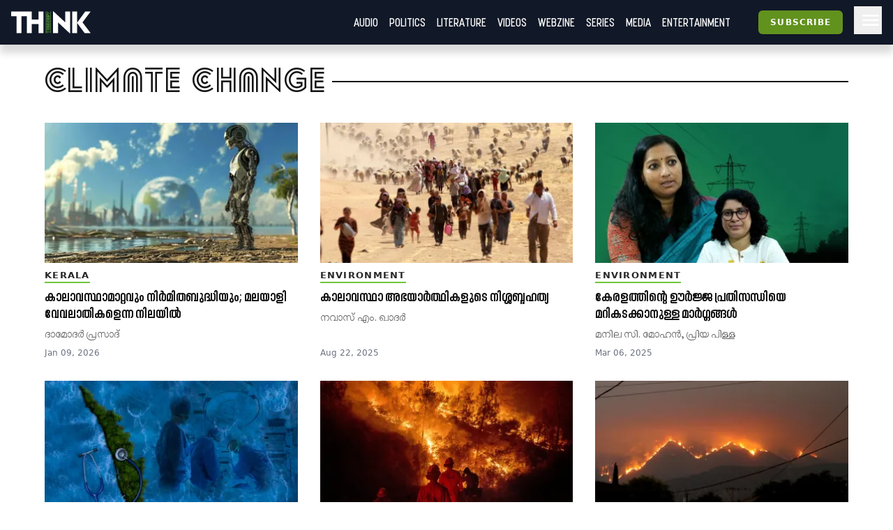

--- FILE ---
content_type: text/html; charset=utf-8
request_url: https://truecopythink.media/tag/climate-change
body_size: 20706
content:
<!DOCTYPE html><html lang="en-us" q:render="ssr" q:route="tag/[slug]" q:container="paused" q:version="1.2.19" q:base="/build/" q:locale q:manifest-hash="anuerl"><!--qv q:id=0 q:key=3scc:pY_0--><!--qv q:id=1 q:key=TxCF:35_5--><!--qv q:s q:sref=1 q:key=--><head q:head><script type="text/partytown" q:head></script><script async="" src="https://www.googletagmanager.com/gtag/js?id=G-B8YT4LD61M" q:head></script><script q:key="35_0" q:head>
          window.dataLayer = window.dataLayer || [];
          function gtag(){dataLayer.push(arguments);}
            gtag('js', new Date());
            gtag('config', 'G-B8YT4LD61M');
        </script><script async="" crossOrigin="anonymous" src="https://pagead2.googlesyndication.com/pagead/js/adsbygoogle.js?client=ca-pub-7623349641866890" q:head></script><script q:key="35_1" q:head>
!function(f,b,e,v,n,t,s) {if(f.fbq)return;n=f.fbq=function(){n.callMethod? n.callMethod.apply(n,arguments):n.queue.push(arguments)}; if(!f._fbq)f._fbq=n;n.push=n;n.loaded=!0;n.version='2.0'; n.queue=[];t=b.createElement(e);t.async=!0; t.src=v;s=b.getElementsByTagName(e)[0]; s.parentNode.insertBefore(t,s)}(window, document,'script', 'https://connect.facebook.net/en_US/fbevents.js'); fbq('init', '718308922270227'); fbq('track', 'PageView'); 
</script><script async="" src="https://code.iconify.design/iconify-icon/2.0.0/iconify-icon.min.js" q:head></script><meta charSet="utf-8" q:head><link href="/images/favicon.svg" rel="icon" type="image/svg+xml" q:head><link href="/images/favicon.png" rel="icon" type="image/png" q:head><link href="/manifest.json" rel="manifest" q:head><!--qv q:id=2 q:key=zrbr:35_2--><!--qv q:key=OA_0--><title q:head>climate change</title><link href="https://truecopythink.media/tag/climate-change" rel="canonical" q:id="3" q:head><meta content="width=device-width, initial-scale=1.0" name="viewport" q:head><link href="/favicon.svg" rel="icon" type="image/svg+xml" q:head><!--/qv--><!--/qv--><link rel="preload" href="/build/q-31964aa7.woff" as="font" type="font/woff" crossorigin><link rel="preload" href="/build/q-a728bc94.woff" as="font" type="font/woff" crossorigin><link rel="preload" href="/build/q-1e682fcd.woff" as="font" type="font/woff" crossorigin><link rel="preload" href="/build/q-04278e58.woff" as="font" type="font/woff" crossorigin><link rel="preload" href="/build/q-5b242b99.woff" as="font" type="font/woff" crossorigin><link rel="preload" href="/build/q-fb99444f.woff2" as="font" type="font/woff2" crossorigin><link rel="preload" href="/build/q-9edd0ea9.woff2" as="font" type="font/woff2" crossorigin><link rel="preload" href="/build/q-c734ec19.woff2" as="font" type="font/woff2" crossorigin><link rel="preload" href="/build/q-6087c642.woff2" as="font" type="font/woff2" crossorigin><link rel="preload" href="/build/q-0de8dadf.woff2" as="font" type="font/woff2" crossorigin><link rel="stylesheet" href="/build/q-a7fdf5cb.css"><style q:style="lcydw1-0" hidden>:root{view-transition-name:none}</style></head><body lang="en"><!--qv q:id=4 q:key=e0ss:35_3--><!--qv q:key=zl_1--><!--qv q:id=5 q:key=VkLN:zl_0--><!--qv q:key=XF_5--><main class="bg-bg min-h-screen" on-document:visibilitychange="q-c10a06ec.js#s_v08XKUA29ks[0]" on:qvisible="q-c10a06ec.js#_hW[1]
q-c10a06ec.js#_hW[2]
q-c10a06ec.js#_hW[3]" q:id="6"><!--qv q:id=7 q:key=ceU0:XF_0--><!--qv q:key=SN_11--><div class="absolute w-[0px] top-0 left-0 bg-red-100 z-[100] flex-col" on:qvisible="q-f3c28836.js#_hW[0]" q:id="8"><div class="listener mt-8 bg-green-600" q:id="9"></div><div class="h-screen bg-blue-100 mb-20"></div><div class="listener mt-8 bg-green-600" q:id="a"></div></div><div class="bg-gray-900 header_shadow_wrapper header_wrapper fixed z-50 w-full top-0 left-0  minified"><header class="main_header"><div class="relative flex"><div class="logo_wrapper logo_shadow_wrapper"><a href="/" class="md:px-0"><img height="182" src="/images/logo.svg" width="648"></a></div></div><div class="logo_caption hidden lg:block pl-4"><p class="text-white font-serif font-bold leading-[1] text-xl">Readers <br>are <br>Thinkers</p></div><div class="ml-auto flex-1"></div><!--qv q:key=SN_4--><!--/qv--><div class="hamburger md:order-3"><button aria-label="Hamburger Menu" data-test-id="hamburger-menu" class="text-white px-2 h-10 lg:pr-0" on:click="q-f3c28836.js#s_0RsivAjFhQ4[0]" q:id="b"><svg preserveAspectRatio="xMidYMid meet" viewBox="0 0 24 24" xmlns="http://www.w3.org/2000/svg" class="h-8 w-8"><path d="M4 18q-.425 0-.712-.288Q3 17.425 3 17t.288-.712Q3.575 16 4 16h16q.425 0 .712.288q.288.287.288.712t-.288.712Q20.425 18 20 18Zm0-5q-.425 0-.712-.288Q3 12.425 3 12t.288-.713Q3.575 11 4 11h16q.425 0 .712.287q.288.288.288.713t-.288.712Q20.425 13 20 13Zm0-5q-.425 0-.712-.287Q3 7.425 3 7t.288-.713Q3.575 6 4 6h16q.425 0 .712.287Q21 6.575 21 7t-.288.713Q20.425 8 20 8Z" fill="currentColor"></path></svg></button></div><nav class="absolute text-white right-0 top-12 z-20 bg-gray-900 px-8  md:relative  md:top-0 md:ml-auto hidden md:block"><ul class="md:flex flex flex-col md:flex-row md:items-center is__sans text-2xl uppercase"><!--qv q:key=SN_5--><li class="mb-1 md:mb-0 border-b border-b-gray-300 last:border-b-0 md:border-b-0" q:key="ba_0"><a href="/app-podcasts" class="px-0 md:px-2 py-1 block">Audio</a></li><li class="mb-1 md:mb-0 border-b border-b-gray-300 last:border-b-0 md:border-b-0" q:key="ba_1"><a href="/politics" class="px-0 md:px-2 py-1 block">Politics</a></li><li class="mb-1 md:mb-0 border-b border-b-gray-300 last:border-b-0 md:border-b-0" q:key="ba_2"><a href="/literature" class="px-0 md:px-2 py-1 block">Literature</a></li><li class="mb-1 md:mb-0 border-b border-b-gray-300 last:border-b-0 md:border-b-0" q:key="ba_3"><a href="/videos" class="px-0 md:px-2 py-1 block">Videos</a></li><li class="mb-1 md:mb-0 border-b border-b-gray-300 last:border-b-0 md:border-b-0" q:key="ba_4"><a href="/magazine-archives" class="px-0 md:px-2 py-1 block">Webzine</a></li><li class="mb-1 md:mb-0 border-b border-b-gray-300 last:border-b-0 md:border-b-0" q:key="ba_5"><a href="/series" class="px-0 md:px-2 py-1 block">Series</a></li><li class="mb-1 md:mb-0 border-b border-b-gray-300 last:border-b-0 md:border-b-0" q:key="ba_6"><a href="/media" class="px-0 md:px-2 py-1 block">Media</a></li><li class="mb-1 md:mb-0 border-b border-b-gray-300 last:border-b-0 md:border-b-0" q:key="ba_7"><a href="/entertainment" class="px-0 md:px-2 py-1 block">Entertainment</a></li><!--/qv--></ul></nav></header></div><aside class="fixed right-0 top-0 h-screen w-40 z-50 bg-bg flex flex-col overflow-y-scroll md:overflow-y-hidden pb-16 hidden" q:id="c"><div class="p-4 h-max flex flex-1 flex-col"><button class="btn is-outline w-min self-end" on:click="q-2384aa6a.js#s_HXXlDFE9XgE"><svg fill="none" height="24" stroke="currentColor" stroke-linecap="round" stroke-linejoin="round" stroke-width="2" viewBox="0 0 24 24" width="24" xmlns="http://www.w3.org/2000/svg" class="icon icon-tabler icon-tabler-moon"><path d="M0 0h24v24H0z" fill="none" stroke="none"></path><path d="M12 3c.132 0 .263 0 .393 0a7.5 7.5 0 0 0 7.92 12.446a9 9 0 1 1 -8.313 -12.454z"></path></svg></button><div class="flex justify-center w-full mt-16" q:key="SN_7"><button preventdefault:click="" class="btn is-tertiary w-full" on:click="q-f3c28836.js#s_0KOfaVDCLk4[0 1]" q:id="d">Signin</button></div><ul class="mt-8 md:mt-16 flex-1"><!--qv q:key=SN_9--><li class="mb-1 md:mb-0 border-b border-b-gray-300 last:border-b-0 text-base-300 md:hidden" q:key="ha_0"><a href="/app-podcasts" class="px-0 md:px-2 py-1 block">Audio</a></li><li class="mb-1 md:mb-0 border-b border-b-gray-300 last:border-b-0 text-base-300 md:hidden" q:key="ha_1"><a href="/politics" class="px-0 md:px-2 py-1 block">Politics</a></li><li class="mb-1 md:mb-0 border-b border-b-gray-300 last:border-b-0 text-base-300 md:hidden" q:key="ha_2"><a href="/literature" class="px-0 md:px-2 py-1 block">Literature</a></li><li class="mb-1 md:mb-0 border-b border-b-gray-300 last:border-b-0 text-base-300 md:hidden" q:key="ha_3"><a href="/videos" class="px-0 md:px-2 py-1 block">Videos</a></li><li class="mb-1 md:mb-0 border-b border-b-gray-300 last:border-b-0 text-base-300 md:hidden" q:key="ha_4"><a href="/magazine-archives" class="px-0 md:px-2 py-1 block">Webzine</a></li><li class="mb-1 md:mb-0 border-b border-b-gray-300 last:border-b-0 text-base-300 md:hidden" q:key="ha_5"><a href="/series" class="px-0 md:px-2 py-1 block">Series</a></li><li class="mb-1 md:mb-0 border-b border-b-gray-300 last:border-b-0 text-base-300 md:hidden" q:key="ha_6"><a href="/media" class="px-0 md:px-2 py-1 block">Media</a></li><li class="mb-1 md:mb-0 border-b border-b-gray-300 last:border-b-0 text-base-300 md:hidden" q:key="ha_7"><a href="/entertainment" class="px-0 md:px-2 py-1 block">Entertainment</a></li><li class="mb-1 md:mb-0 border-b border-b-gray-300 last:border-b-0 text-base-300" q:key="ba_0"><a href="/education" class="px-0 md:px-2 py-1 block">Education</a></li><li class="mb-1 md:mb-0 border-b border-b-gray-300 last:border-b-0 text-base-300" q:key="ba_1"><a href="/memoir" class="px-0 md:px-2 py-1 block">Memoir</a></li><li class="mb-1 md:mb-0 border-b border-b-gray-300 last:border-b-0 text-base-300" q:key="ba_2"><a href="/travel" class="px-0 md:px-2 py-1 block">Travel</a></li><li class="mb-1 md:mb-0 border-b border-b-gray-300 last:border-b-0 text-base-300" q:key="ba_3"><a href="/economy" class="px-0 md:px-2 py-1 block">Economy</a></li><li class="mb-1 md:mb-0 border-b border-b-gray-300 last:border-b-0 text-base-300" q:key="ba_4"><a href="/science-and-technology" class="px-0 md:px-2 py-1 block">Science and Technology</a></li><li class="mb-1 md:mb-0 border-b border-b-gray-300 last:border-b-0 text-base-300" q:key="ba_5"><a href="/sports" class="px-0 md:px-2 py-1 block">Sports</a></li><li class="mb-1 md:mb-0 border-b border-b-gray-300 last:border-b-0 text-base-300" q:key="ba_6"><a href="/society" class="px-0 md:px-2 py-1 block">Society</a></li><li class="mb-1 md:mb-0 border-b border-b-gray-300 last:border-b-0 text-base-300" q:key="ba_7"><a href="/environment" class="px-0 md:px-2 py-1 block">Environment</a></li><li class="mb-1 md:mb-0 border-b border-b-gray-300 last:border-b-0 text-base-300" q:key="ba_8"><a href="/health" class="px-0 md:px-2 py-1 block">Health</a></li><li class="mb-1 md:mb-0 border-b border-b-gray-300 last:border-b-0 text-base-300" q:key="ba_9"><a href="https://ratbooks.com/" class="px-0 md:px-2 py-1 block">Malayalam Books</a></li><li class="mb-1 md:mb-0 border-b border-b-gray-300 last:border-b-0 text-base-300" q:key="ba_10"><a href="https://truecopythink.media/tag/grandma-stories/" class="px-0 md:px-2 py-1 block">Gradma Stories</a></li><!--/qv--></ul><div class="flex flex-col items-center justify-center mt-4 mb-16 space-y-2"></div></div></aside><!--/qv--><!--/qv--><section class="main_content"><!--qv q:s q:sref=5 q:key=--><!--qv q:id=e q:key=LqO5:zl_0--><!--qv q:key=wr_1--><div class="container mx-auto lg:max-w-6xl" on:qvisible="q-cbbd570d.js#_hW[0]" q:id="f"><div class="pt-8" q:key="wr_0"><h1 class="block_title text-5xl tracking-wider font-light sans__design lowercase mb-8"><span class="bg-block-background text-block-title inline-block relative z-20 pr-2"><!--t=g-->climate change<!----></span></h1><div class="widget__list__node sm_theme_vertical_card md_theme_vertical_card lg_theme_vertical_card px-4 md:px-0"><div class="grid grid-cols-1 md:grid-cols-3 gap-8"><!--qv q:id=h q:key=7j6J:b8a74b20-f000-4591-ad2c-3334336297e0--><div class="flex flex-col article_card" q:key="zC_3"><a href="/kerala/climate-change-and-artificial-intelligence-some-malayali-concerns-writes-damodar-prasad" class="card_wrapper" q:id="i"><!--qv q:id=j q:key=PS5t:zC_0--><figure class="relative" on:qvisible="q-ab267db3.js#_hW[0]" q:key="j1_0" q:id="k"><img alt height="722" loading="lazy" sizes="(max-width: 360px) 360px, (max-width: 768px) 768px, 100vw" width="722" data-src="https://cdn.truecopymagazine.in/image-cdn/width=800/photos/2026/01/ai-uqng.webp" srcSet="https://cdn.truecopymagazine.in/image-cdn/width=360/photos/2026/01/ai-uqng.webp 360w, https://cdn.truecopymagazine.in/image-cdn/width=360/photos/2026/01/ai-uqng.webp 768w, https://cdn.truecopymagazine.in/image-cdn/width=360/photos/2026/01/ai-uqng.webp" q:id="l"></figure><!--/qv--><div class="text"><div class="cat" q:key="zC_1"><!--t=m-->Kerala<!----></div><h4 class="title is__sans"><!--t=n-->കാലാവസ്ഥാമാറ്റവും നിർമിതബുദ്ധിയും; മലയാളി വേവലാതികളെന്ന നിലയിൽ<!----></h4><div class="authors is__text">ദാമോദർ പ്രസാദ്</div><p class="date">Jan 09, 2026</p></div></a></div><!--/qv--><!--qv q:id=o q:key=7j6J:e58ad118-3d6a-46f0-b57e-021614fe00a7--><div class="flex flex-col article_card" q:key="zC_3"><a href="/environment/navas-m-khader-writes-on-the-need-for-a-climate-refugee-policy" class="card_wrapper" q:id="p"><!--qv q:id=q q:key=PS5t:zC_0--><figure class="relative" on:qvisible="q-ab267db3.js#_hW[0]" q:key="j1_0" q:id="r"><img alt height="722" loading="lazy" sizes="(max-width: 360px) 360px, (max-width: 768px) 768px, 100vw" width="722" data-src="https://cdn.truecopymagazine.in/image-cdn/width=800/photos/2025/08/refugee-6d39.webp" srcSet="https://cdn.truecopymagazine.in/image-cdn/width=360/photos/2025/08/refugee-6d39.webp 360w, https://cdn.truecopymagazine.in/image-cdn/width=360/photos/2025/08/refugee-6d39.webp 768w, https://cdn.truecopymagazine.in/image-cdn/width=360/photos/2025/08/refugee-6d39.webp" q:id="s"></figure><!--/qv--><div class="text"><div class="cat" q:key="zC_1"><!--t=t-->Environment<!----></div><h4 class="title is__sans"><!--t=u-->കാലാവസ്ഥാ അഭയാർത്ഥികളുടെ നിശ്ശബ്ദഹത്യ<!----></h4><div class="authors is__text">നവാസ് എം. ഖാദര്‍</div><p class="date">Aug 22, 2025</p></div></a></div><!--/qv--><!--qv q:id=v q:key=7j6J:06859818-24b9-4186-8ab4-af63ef73fe98--><div class="flex flex-col article_card" q:key="zC_3"><a href="/environment/ways-to-overcome-keralas-energy-crisis-activist-and-greenpeace-india-campaigner-priya-pillai-talks-to-manila-c-mohan" class="card_wrapper" q:id="w"><!--qv q:id=x q:key=PS5t:zC_0--><figure class="relative" on:qvisible="q-ab267db3.js#_hW[0]" q:key="j1_0" q:id="y"><img alt height="666" loading="lazy" sizes="(max-width: 360px) 360px, (max-width: 768px) 768px, 100vw" width="666" data-src="https://cdn.truecopymagazine.in/image-cdn/width=800/photos/2025/03/priya-pillai-and-manila-c-mohan-varp.webp" srcSet="https://cdn.truecopymagazine.in/image-cdn/width=360/photos/2025/03/priya-pillai-and-manila-c-mohan-varp.webp 360w, https://cdn.truecopymagazine.in/image-cdn/width=360/photos/2025/03/priya-pillai-and-manila-c-mohan-varp.webp 768w, https://cdn.truecopymagazine.in/image-cdn/width=360/photos/2025/03/priya-pillai-and-manila-c-mohan-varp.webp" q:id="z"></figure><!--/qv--><div class="text"><div class="cat" q:key="zC_1"><!--t=10-->Environment<!----></div><h4 class="title is__sans"><!--t=11-->കേരളത്തിന്റെ ഊർജ്ജ പ്രതിസന്ധിയെ മറികടക്കാനുള്ള മാർഗ്ഗങ്ങൾ<!----></h4><div class="authors is__text">മനില സി. മോഹൻ, പ്രിയ പിള്ള</div><p class="date">Mar 06, 2025</p></div></a></div><!--/qv--><!--qv q:id=12 q:key=7j6J:b57421fe-3566-48eb-936a-832978bc1a0e--><div class="flex flex-col article_card" q:key="zC_3"><a href="/health/the-impact-of-climate-change-and-the-increasing-spread-of-disease-dr-jayakrishnan-t-writes" class="card_wrapper" q:id="13"><!--qv q:id=14 q:key=PS5t:zC_0--><figure class="relative" on:qvisible="q-ab267db3.js#_hW[0]" q:key="j1_0" q:id="15"><img alt height="722" loading="lazy" sizes="(max-width: 360px) 360px, (max-width: 768px) 768px, 100vw" width="722" data-src="https://cdn.truecopymagazine.in/image-cdn/width=800/photos/2025/03/whatsapp-image-2025-03-06-at-09532696175fb4-cjy6.webp" srcSet="https://cdn.truecopymagazine.in/image-cdn/width=360/photos/2025/03/whatsapp-image-2025-03-06-at-09532696175fb4-cjy6.webp 360w, https://cdn.truecopymagazine.in/image-cdn/width=360/photos/2025/03/whatsapp-image-2025-03-06-at-09532696175fb4-cjy6.webp 768w, https://cdn.truecopymagazine.in/image-cdn/width=360/photos/2025/03/whatsapp-image-2025-03-06-at-09532696175fb4-cjy6.webp" q:id="16"></figure><!--/qv--><div class="text"><div class="cat" q:key="zC_1"><!--t=17-->Health<!----></div><h4 class="title is__sans"><!--t=18-->‘രോഗങ്ങളുടെ സ്വന്തം നാടായി’ കേരളത്തെ മാറ്റുമോ കാലാവസ്ഥാമാറ്റം?<!----></h4><div class="authors is__text">ഡോ. ജയകൃഷ്ണൻ ടി.</div><p class="date">Mar 06, 2025</p></div></a></div><!--/qv--><!--qv q:id=19 q:key=7j6J:87fd2b6d-63d2-413d-975e-0d23c9a1b9d0--><div class="flex flex-col article_card" q:key="zC_3"><a href="/climate-change/causes-behind-us-california-la-wildfires-dr-abesh-raghuvaran-writes" class="card_wrapper" q:id="1a"><!--qv q:id=1b q:key=PS5t:zC_0--><figure class="relative" on:qvisible="q-ab267db3.js#_hW[0]" q:key="j1_0" q:id="1c"><img alt height="722" loading="lazy" sizes="(max-width: 360px) 360px, (max-width: 768px) 768px, 100vw" width="722" data-src="https://cdn.truecopymagazine.in/image-cdn/width=800/photos/2025/01/caifornia-fire-9qx4.webp" srcSet="https://cdn.truecopymagazine.in/image-cdn/width=360/photos/2025/01/caifornia-fire-9qx4.webp 360w, https://cdn.truecopymagazine.in/image-cdn/width=360/photos/2025/01/caifornia-fire-9qx4.webp 768w, https://cdn.truecopymagazine.in/image-cdn/width=360/photos/2025/01/caifornia-fire-9qx4.webp" q:id="1d"></figure><!--/qv--><div class="text"><div class="cat" q:key="zC_1"><!--t=1e-->Climate Change<!----></div><h4 class="title is__sans"><!--t=1f-->അമേരിക്കയിലെ കാട്ടുതീ, പാരീസ് ഉടമ്പടിയിലെ ഉദാസീനതയുടെ വിലയോ?<!----></h4><div class="authors is__text">ഡോ. അബേഷ് രഘുവരൻ</div><p class="date">Jan 14, 2025</p></div></a></div><!--/qv--><!--qv q:id=1g q:key=7j6J:f7fe2453-7034-49f4-9f90-52d876b70375--><div class="flex flex-col article_card" q:key="zC_3"><a href="/climate-change/california-continues-to-burn-due-to-climate-change" class="card_wrapper" q:id="1h"><!--qv q:id=1i q:key=PS5t:zC_0--><figure class="relative" on:qvisible="q-ab267db3.js#_hW[0]" q:key="j1_0" q:id="1j"><img alt height="666" loading="lazy" sizes="(max-width: 360px) 360px, (max-width: 768px) 768px, 100vw" width="666" data-src="https://cdn.truecopymagazine.in/image-cdn/width=800/photos/2025/01/whatsapp-image-2025-01-11-at-174233933957d2-p2om.webp" srcSet="https://cdn.truecopymagazine.in/image-cdn/width=360/photos/2025/01/whatsapp-image-2025-01-11-at-174233933957d2-p2om.webp 360w, https://cdn.truecopymagazine.in/image-cdn/width=360/photos/2025/01/whatsapp-image-2025-01-11-at-174233933957d2-p2om.webp 768w, https://cdn.truecopymagazine.in/image-cdn/width=360/photos/2025/01/whatsapp-image-2025-01-11-at-174233933957d2-p2om.webp" q:id="1k"></figure><!--/qv--><div class="text"><div class="cat" q:key="zC_1"><!--t=1l-->Climate Change<!----></div><h4 class="title is__sans"><!--t=1m-->ശൈത്യകാലത്തെ ചൂട് കാറ്റ്, അനിയന്ത്രിതമായ ആള്‍പ്പെരുപ്പം കത്തിയമരുകയാണ് കാലിഫോര്‍ണിയ<!----></h4><div class="authors is__text">News Desk</div><p class="date">Jan 11, 2025</p></div></a></div><!--/qv--><!--qv q:id=1n q:key=7j6J:4d678708-e376-4f86-b968-e229d909369e--><div class="flex flex-col article_card" q:key="zC_3"><a href="/environment/cop29-un-climate-conference-at-baku-ends-with-rejecting-the-demands-of-developing-countries-k-sahadevan" class="card_wrapper" q:id="1o"><!--qv q:id=1p q:key=PS5t:zC_0--><figure class="relative" on:qvisible="q-ab267db3.js#_hW[0]" q:key="j1_0" q:id="1q"><img alt height="722" loading="lazy" sizes="(max-width: 360px) 360px, (max-width: 768px) 768px, 100vw" width="722" data-src="https://cdn.truecopymagazine.in/image-cdn/width=800/photos/2024/11/pay-up-for-climate-zu0q.webp" srcSet="https://cdn.truecopymagazine.in/image-cdn/width=360/photos/2024/11/pay-up-for-climate-zu0q.webp 360w, https://cdn.truecopymagazine.in/image-cdn/width=360/photos/2024/11/pay-up-for-climate-zu0q.webp 768w, https://cdn.truecopymagazine.in/image-cdn/width=360/photos/2024/11/pay-up-for-climate-zu0q.webp" q:id="1r"></figure><!--/qv--><div class="text"><div class="cat" q:key="zC_1"><!--t=1s-->Environment<!----></div><h4 class="title is__sans"><!--t=1t-->പെട്രോ സ്റ്റേറ്റുകള്‍ ആധിപത്യം നേടിയ ‘കോപ്- 29’, നിരാശയുടെ മറ്റൊരു ഉച്ചകോടി<!----></h4><div class="authors is__text">കെ. സഹദേവൻ</div><p class="date">Nov 23, 2024</p></div></a></div><!--/qv--><!--qv q:id=1u q:key=7j6J:75510e7b-950c-4470-a6ab-f89d014f0942--><div class="flex flex-col article_card" q:key="zC_3"><a href="/climate-change/dr-s-abhilash-explains-what-caused-hurricane-helen-to-break-apart-in-florida" class="card_wrapper" q:id="1v"><!--qv q:id=1w q:key=PS5t:zC_0--><figure class="relative" on:qvisible="q-ab267db3.js#_hW[0]" q:key="j1_0" q:id="1x"><img alt height="666" loading="lazy" sizes="(max-width: 360px) 360px, (max-width: 768px) 768px, 100vw" width="666" data-src="https://cdn.truecopymagazine.in/image-cdn/width=800/photos/2024/09/whatsapp-image-2024-09-29-at-80822-pm-80at.webp" srcSet="https://cdn.truecopymagazine.in/image-cdn/width=360/photos/2024/09/whatsapp-image-2024-09-29-at-80822-pm-80at.webp 360w, https://cdn.truecopymagazine.in/image-cdn/width=360/photos/2024/09/whatsapp-image-2024-09-29-at-80822-pm-80at.webp 768w, https://cdn.truecopymagazine.in/image-cdn/width=360/photos/2024/09/whatsapp-image-2024-09-29-at-80822-pm-80at.webp" q:id="1y"></figure><!--/qv--><div class="text"><div class="cat" q:key="zC_1"><!--t=1z-->Climate Change<!----></div><h4 class="title is__sans"><!--t=20-->ഫ്‌ളോറിഡയിൽ നാശം വിതച്ച ഹെലീൻ ചുഴലിക്കാറ്റിന് കാരണമെന്ത് ?<!----></h4><div class="authors is__text">ഡോ. എസ്. അഭിലാഷ്‌, മുഹമ്മദ് അൽത്താഫ്</div><p class="date">Sep 29, 2024</p></div></a></div><!--/qv--><!--qv q:id=21 q:key=7j6J:d272b9f7-c6c7-41d9-b45d-4e163f78f0c9--><div class="flex flex-col article_card" q:key="zC_3"><a href="/western-ghats/wayanad-lanslides-magnitude-of-disaster-and-some-facts-k-k-surendran" class="card_wrapper" q:id="22"><!--qv q:id=23 q:key=PS5t:zC_0--><figure class="relative" on:qvisible="q-ab267db3.js#_hW[0]" q:key="j1_0" q:id="24"><img alt height="630" loading="lazy" sizes="(max-width: 360px) 360px, (max-width: 768px) 768px, 100vw" width="630" data-src="https://cdn.truecopymagazine.in/image-cdn/width=800/photos/2024/08/k-k-surendran-cover-g8q4.webp" srcSet="https://cdn.truecopymagazine.in/image-cdn/width=360/photos/2024/08/k-k-surendran-cover-g8q4.webp 360w, https://cdn.truecopymagazine.in/image-cdn/width=360/photos/2024/08/k-k-surendran-cover-g8q4.webp 768w, https://cdn.truecopymagazine.in/image-cdn/width=360/photos/2024/08/k-k-surendran-cover-g8q4.webp" q:id="25"></figure><!--/qv--><div class="text"><div class="cat" q:key="zC_1"><!--t=26-->Western Ghats<!----></div><h4 class="title is__sans"><!--t=27-->വയനാടിന്റെ തെക്കുഭാഗം ചാലിയാറിലൂടെ ഒഴുകി മലപ്പുറം കടന്ന് അറബിക്കടലിലെത്താതിരിക്കാൻ…<!----></h4><div class="authors is__text">കെ.കെ. സുരേന്ദ്രൻ</div><p class="date">Aug 09, 2024</p></div></a></div><!--/qv--><!--qv q:id=28 q:key=7j6J:5d783f00-fe91-46bd-9c7a-1a0587f62473--><div class="flex flex-col article_card" q:key="zC_3"><a href="/environment/how-did-wayanad-become-a-disaster-prone-area-joshil" class="card_wrapper" q:id="29"><!--qv q:id=2a q:key=PS5t:zC_0--><figure class="relative" on:qvisible="q-ab267db3.js#_hW[0]" q:key="j1_0" q:id="2b"><img alt height="666" loading="lazy" sizes="(max-width: 360px) 360px, (max-width: 768px) 768px, 100vw" width="666" data-src="https://cdn.truecopymagazine.in/image-cdn/width=800/photos/2024/08/wayanad-landslide-5zo8.webp" srcSet="https://cdn.truecopymagazine.in/image-cdn/width=360/photos/2024/08/wayanad-landslide-5zo8.webp 360w, https://cdn.truecopymagazine.in/image-cdn/width=360/photos/2024/08/wayanad-landslide-5zo8.webp 768w, https://cdn.truecopymagazine.in/image-cdn/width=360/photos/2024/08/wayanad-landslide-5zo8.webp" q:id="2c"></figure><!--/qv--><div class="text"><div class="cat" q:key="zC_1"><!--t=2d-->Environment<!----></div><h4 class="title is__sans"><!--t=2e-->എങ്ങനെയാണ് വയനാട് ദുരന്തഭൂമിയായത്?<!----></h4><div class="authors is__text">ജോഷിൽ</div><p class="date">Aug 09, 2024</p></div></a></div><!--/qv--><!--qv q:id=2f q:key=7j6J:561cea49-5fea-42e2-ba79-f3dba0f6717e--><div class="flex flex-col article_card" q:key="zC_3"><a href="/environment/wayanad-landslide-government-should-listen-scientists-kg-thara-interview" class="card_wrapper" q:id="2g"><!--qv q:id=2h q:key=PS5t:zC_0--><figure class="relative" on:qvisible="q-ab267db3.js#_hW[0]" q:key="j1_0" q:id="2i"><img alt height="666" loading="lazy" sizes="(max-width: 360px) 360px, (max-width: 768px) 768px, 100vw" width="666" data-src="https://cdn.truecopymagazine.in/image-cdn/width=800/photos/2024/08/kg-thara-bk62.webp" srcSet="https://cdn.truecopymagazine.in/image-cdn/width=360/photos/2024/08/kg-thara-bk62.webp 360w, https://cdn.truecopymagazine.in/image-cdn/width=360/photos/2024/08/kg-thara-bk62.webp 768w, https://cdn.truecopymagazine.in/image-cdn/width=360/photos/2024/08/kg-thara-bk62.webp" q:id="2j"></figure><!--/qv--><div class="text"><div class="cat" q:key="zC_1"><!--t=2k-->Environment<!----></div><h4 class="title is__sans"><!--t=2l-->ശാസ്ത്രജ്ഞരെ കേൾക്കാൻ ഭരണകൂടം തയ്യാറാവണം, ശാസ്ത്രജ്ഞർ സത്യസന്ധത പുലർത്തുകയും വേണം<!----></h4><div class="authors is__text">ഡോ. കെ.ജി. താര, കെ. കണ്ണൻ</div><p class="date">Aug 09, 2024</p></div></a></div><!--/qv--><!--qv q:id=2m q:key=7j6J:a84cb6df-3c0a-473e-9fef-1b7f7c254032--><div class="flex flex-col article_card" q:key="zC_3"><a href="/environment/kerala-disaster-management-system-not-efficient-writes-sp-ravi-on-wayanad-landslides" class="card_wrapper" q:id="2n"><!--qv q:id=2o q:key=PS5t:zC_0--><figure class="relative" on:qvisible="q-ab267db3.js#_hW[0]" q:key="j1_0" q:id="2p"><img alt height="666" loading="lazy" sizes="(max-width: 360px) 360px, (max-width: 768px) 768px, 100vw" width="666" data-src="https://cdn.truecopymagazine.in/image-cdn/width=800/photos/2024/08/s-p-ravi-jwr4.webp" srcSet="https://cdn.truecopymagazine.in/image-cdn/width=360/photos/2024/08/s-p-ravi-jwr4.webp 360w, https://cdn.truecopymagazine.in/image-cdn/width=360/photos/2024/08/s-p-ravi-jwr4.webp 768w, https://cdn.truecopymagazine.in/image-cdn/width=360/photos/2024/08/s-p-ravi-jwr4.webp" q:id="2q"></figure><!--/qv--><div class="text"><div class="cat" q:key="zC_1"><!--t=2r-->Environment<!----></div><h4 class="title is__sans"><!--t=2s-->ദുരന്തസാധ്യത കുറയ്ക്കുന്നതിൽ പുറകിലാകുന്ന കേരളം<!----></h4><div class="authors is__text">എസ്​.പി. രവി</div><p class="date">Aug 09, 2024</p></div></a></div><!--/qv--><!--qv q:id=2t q:key=7j6J:4304292c-a30c-4093-bc72-20a62a0bdc51--><div class="flex flex-col article_card" q:key="zC_3"><a href="/environment/kssp-maped-landslide-prone-areas-in-wayanad" class="card_wrapper" q:id="2u"><!--qv q:id=2v q:key=PS5t:zC_0--><figure class="relative" on:qvisible="q-ab267db3.js#_hW[0]" q:key="j1_0" q:id="2w"><img alt height="666" loading="lazy" sizes="(max-width: 360px) 360px, (max-width: 768px) 768px, 100vw" width="666" data-src="https://cdn.truecopymagazine.in/image-cdn/width=800/photos/2024/08/puthumala-landslide-photo-kssp-npax.webp" srcSet="https://cdn.truecopymagazine.in/image-cdn/width=360/photos/2024/08/puthumala-landslide-photo-kssp-npax.webp 360w, https://cdn.truecopymagazine.in/image-cdn/width=360/photos/2024/08/puthumala-landslide-photo-kssp-npax.webp 768w, https://cdn.truecopymagazine.in/image-cdn/width=360/photos/2024/08/puthumala-landslide-photo-kssp-npax.webp" q:id="2x"></figure><!--/qv--><div class="text"><div class="cat" q:key="zC_1"><!--t=2y-->Environment<!----></div><h4 class="title is__sans"><!--t=2z-->വയനാട്ടിൽ അപകടഭയമില്ലാതെ ജീവിക്കാനാകുന്നത് 30 ശതമാനം പ്രദേശത്തുമാത്രം- പഠന റിപ്പോർട്ട്<!----></h4><div class="authors is__text">News Desk</div><p class="date">Aug 06, 2024</p></div></a></div><!--/qv--><!--qv q:id=30 q:key=7j6J:083980a3-5941-4664-9619-31b4f4c4610e--><div class="flex flex-col article_card" q:key="zC_3"><a href="/environment/continues-research-crucial-to-avoid-natural-calamities-cusat-scientists-writes-after-wayanad-landslide" class="card_wrapper" q:id="31"><!--qv q:id=32 q:key=PS5t:zC_0--><figure class="relative" on:qvisible="q-ab267db3.js#_hW[0]" q:key="j1_0" q:id="33"><img alt height="666" loading="lazy" sizes="(max-width: 360px) 360px, (max-width: 768px) 768px, 100vw" width="666" data-src="https://cdn.truecopymagazine.in/image-cdn/width=800/photos/2024/08/cover-ogqm.webp" srcSet="https://cdn.truecopymagazine.in/image-cdn/width=360/photos/2024/08/cover-ogqm.webp 360w, https://cdn.truecopymagazine.in/image-cdn/width=360/photos/2024/08/cover-ogqm.webp 768w, https://cdn.truecopymagazine.in/image-cdn/width=360/photos/2024/08/cover-ogqm.webp" q:id="34"></figure><!--/qv--><div class="text"><div class="cat" q:key="zC_1"><!--t=35-->Environment<!----></div><h4 class="title is__sans"><!--t=36-->പശ്ചിമഘട്ടം ദുർബലം, കാലാവസ്ഥ സങ്കീർണം; നിരന്തര പഠനവും പ്രാദേശിക ചെറുത്തുനിൽപ്പും അനിവാര്യം<!----></h4><div class="authors is__text">ഡോ.എസ്​. അഭിലാഷ്​, ഡോ. പി.അജയകുമാർ, വിഷ്ണു സുബ്രൻ, ഡോ. കെ.കെ.ബൈജു, ഡോ. പി. വിജയകുമാർ</div><p class="date">Aug 02, 2024</p></div></a></div><!--/qv--><!--qv q:id=37 q:key=7j6J:80c155ae-5964-4cf2-918b-925478dd0d81--><div class="flex flex-col article_card" q:key="zC_3"><a href="/environment/heatwave-and-climate-change-effects-on-fisheries-ridha-nazar-think-stories" class="card_wrapper" q:id="38"><!--qv q:id=39 q:key=PS5t:zC_0--><figure class="relative" on:qvisible="q-ab267db3.js#_hW[0]" q:key="j1_0" q:id="3a"><img alt height="666" loading="lazy" sizes="(max-width: 360px) 360px, (max-width: 768px) 768px, 100vw" width="666" data-src="https://cdn.truecopymagazine.in/image-cdn/width=800/photos/2024/05/heat-wave-ci3r.webp" srcSet="https://cdn.truecopymagazine.in/image-cdn/width=360/photos/2024/05/heat-wave-ci3r.webp 360w, https://cdn.truecopymagazine.in/image-cdn/width=360/photos/2024/05/heat-wave-ci3r.webp 768w, https://cdn.truecopymagazine.in/image-cdn/width=360/photos/2024/05/heat-wave-ci3r.webp" q:id="3b"></figure><!--/qv--><div class="text"><div class="cat" q:key="zC_1"><!--t=3c-->Environment<!----></div><h4 class="title is__sans"><!--t=3d-->വേവുന്ന കടൽ, പൊരിയുന്ന മീൻ,ശൂന്യമായ വലകൾ<!----></h4><div class="authors is__text">റിദാ നാസർ</div><p class="date">May 09, 2024</p></div></a></div><!--/qv--><!--qv q:id=3e q:key=7j6J:90eed00b-cd0a-4760-8354-ed062febd39a--><div class="flex flex-col article_card" q:key="zC_3"><a href="/climate-change/heat-wave-in-kerala-dr-s-abhilash-manila-c-mohan-interview" class="card_wrapper" q:id="3f"><!--qv q:id=3g q:key=PS5t:zC_0--><figure class="relative" on:qvisible="q-ab267db3.js#_hW[0]" q:key="j1_0" q:id="3h"><img alt height="666" loading="lazy" sizes="(max-width: 360px) 360px, (max-width: 768px) 768px, 100vw" width="666" data-src="https://cdn.truecopymagazine.in/image-cdn/width=800/photos/2024/05/dr-s-abhilash-auau.webp" srcSet="https://cdn.truecopymagazine.in/image-cdn/width=360/photos/2024/05/dr-s-abhilash-auau.webp 360w, https://cdn.truecopymagazine.in/image-cdn/width=360/photos/2024/05/dr-s-abhilash-auau.webp 768w, https://cdn.truecopymagazine.in/image-cdn/width=360/photos/2024/05/dr-s-abhilash-auau.webp" q:id="3i"></figure><!--/qv--><div class="text"><div class="cat" q:key="zC_1"><!--t=3j-->Climate Change<!----></div><h4 class="title is__sans"><!--t=3k-->കാലാവസ്ഥാ വ്യതിയാനം എങ്ങനെ ചെറുക്കാം<!----></h4><div class="authors is__text">ഡോ. എസ്. അഭിലാഷ്‌, മനില സി. മോഹൻ</div><p class="date">May 03, 2024</p></div></a></div><!--/qv--><!--qv q:id=3l q:key=7j6J:7aa66c2d-218e-4fa6-8cd0-c1c07c04defc--><div class="flex flex-col article_card" q:key="zC_3"><a href="/climate-change/heat-wave-in-kerala-e-unnikrishnan-writes" class="card_wrapper" q:id="3m"><!--qv q:id=3n q:key=PS5t:zC_0--><figure class="relative" on:qvisible="q-ab267db3.js#_hW[0]" q:key="j1_0" q:id="3o"><img alt height="666" loading="lazy" sizes="(max-width: 360px) 360px, (max-width: 768px) 768px, 100vw" width="666" data-src="https://cdn.truecopymagazine.in/image-cdn/width=800/photos/2024/05/sun-zyx7.webp" srcSet="https://cdn.truecopymagazine.in/image-cdn/width=360/photos/2024/05/sun-zyx7.webp 360w, https://cdn.truecopymagazine.in/image-cdn/width=360/photos/2024/05/sun-zyx7.webp 768w, https://cdn.truecopymagazine.in/image-cdn/width=360/photos/2024/05/sun-zyx7.webp" q:id="3p"></figure><!--/qv--><div class="text"><div class="cat" q:key="zC_1"><!--t=3q-->Climate Change<!----></div><h4 class="title is__sans"><!--t=3r-->ഉച്ചവെയിൽ  കൃഷ്ണപ്പാട്ട് വായിക്കുമ്പോൾ<!----></h4><div class="authors is__text">ഇ. ഉണ്ണികൃഷ്ണൻ</div><p class="date">May 03, 2024</p></div></a></div><!--/qv--><!--qv q:id=3s q:key=7j6J:2b782114-5fd4-4d6c-912c-8ba4172af7f6--><div class="flex flex-col article_card" q:key="zC_3"><a href="/environment/how-climate-change-affects-markets" class="card_wrapper" q:id="3t"><!--qv q:id=3u q:key=PS5t:zC_0--><figure class="relative" on:qvisible="q-ab267db3.js#_hW[0]" q:key="j1_0" q:id="3v"><img alt height="666" loading="lazy" sizes="(max-width: 360px) 360px, (max-width: 768px) 768px, 100vw" width="666" data-src="https://cdn.truecopymagazine.in/image-cdn/width=800/photos/2024/04/untitled-1-ro6k.webp" srcSet="https://cdn.truecopymagazine.in/image-cdn/width=360/photos/2024/04/untitled-1-ro6k.webp 360w, https://cdn.truecopymagazine.in/image-cdn/width=360/photos/2024/04/untitled-1-ro6k.webp 768w, https://cdn.truecopymagazine.in/image-cdn/width=360/photos/2024/04/untitled-1-ro6k.webp" q:id="3w"></figure><!--/qv--><div class="text"><div class="cat" q:key="zC_1"><!--t=3x-->Environment<!----></div><h4 class="title is__sans"><!--t=3y-->വെയില് കൊണ്ടുപോയ കച്ചവടം<!----></h4><div class="authors is__text">കാർത്തിക പെരുംചേരിൽ</div><p class="date">Apr 30, 2024</p></div></a></div><!--/qv--><!--qv q:id=3z q:key=7j6J:0614daef-17d1-4e04-8703-cb4040353773--><div class="flex flex-col article_card" q:key="zC_3"><a href="/kerala/imd-warns-of-heat-wave-conditions-in-kerala" class="card_wrapper" q:id="40"><!--qv q:id=41 q:key=PS5t:zC_0--><figure class="relative" on:qvisible="q-ab267db3.js#_hW[0]" q:key="j1_0" q:id="42"><img alt height="666" loading="lazy" sizes="(max-width: 360px) 360px, (max-width: 768px) 768px, 100vw" width="666" data-src="https://cdn.truecopymagazine.in/image-cdn/width=800/photos/2024/04/hot-summer-heat-wave-kerala-kh7k.webp" srcSet="https://cdn.truecopymagazine.in/image-cdn/width=360/photos/2024/04/hot-summer-heat-wave-kerala-kh7k.webp 360w, https://cdn.truecopymagazine.in/image-cdn/width=360/photos/2024/04/hot-summer-heat-wave-kerala-kh7k.webp 768w, https://cdn.truecopymagazine.in/image-cdn/width=360/photos/2024/04/hot-summer-heat-wave-kerala-kh7k.webp" q:id="43"></figure><!--/qv--><div class="text"><div class="cat" q:key="zC_1"><!--t=44-->Kerala<!----></div><h4 class="title is__sans"><!--t=45-->ഉഷ്ണതരംഗത്തിലേക്ക് കേരളവും<!----></h4><div class="authors is__text">Think</div><p class="date">Apr 28, 2024</p></div></a></div><!--/qv--><!--qv q:id=46 q:key=7j6J:6ed567ef-206f-4e40-8a56-2098308a8fa8--><div class="flex flex-col article_card" q:key="zC_3"><a href="/environment/cop28-climate-change-conference-dialogos-deepak-dayanidhi-manila-c-mohan" class="card_wrapper" q:id="47"><!--qv q:id=48 q:key=PS5t:zC_0--><figure class="relative" on:qvisible="q-ab267db3.js#_hW[0]" q:key="j1_0" q:id="49"><img alt height="723" loading="lazy" sizes="(max-width: 360px) 360px, (max-width: 768px) 768px, 100vw" width="723" data-src="https://cdn.truecopymagazine.in/image-cdn/width=800/photos/2023/12/copa-cover-f0w0.webp" srcSet="https://cdn.truecopymagazine.in/image-cdn/width=360/photos/2023/12/copa-cover-f0w0.webp 360w, https://cdn.truecopymagazine.in/image-cdn/width=360/photos/2023/12/copa-cover-f0w0.webp 768w, https://cdn.truecopymagazine.in/image-cdn/width=360/photos/2023/12/copa-cover-f0w0.webp" q:id="4a"></figure><!--/qv--><div class="text"><div class="cat" q:key="zC_1"><!--t=4b-->Environment<!----></div><h4 class="title is__sans"><!--t=4c-->COP-28 ലോകം കാലവസ്ഥാ വ്യതിയാനത്തെ യാഥാർത്ഥ്യ ബോധത്തോടെ നേരിടാൻ തുടങ്ങിയോ?<!----></h4><div class="authors is__text">ദീപക് ദയാനിധി, മനില സി. മോഹൻ</div><p class="date">Dec 28, 2023</p></div></a></div><!--/qv--><!--qv q:id=4d q:key=7j6J:01eb2a58-60d8-4e79-aa79-b7588e2bb954--><div class="flex flex-col article_card" q:key="zC_3"><a href="/environment/maitreyan-talks-about-his-letter-to-pinaray-vijayan-truetalk" class="card_wrapper" q:id="4e"><!--qv q:id=4f q:key=PS5t:zC_0--><figure class="relative" on:qvisible="q-ab267db3.js#_hW[0]" q:key="j1_0" q:id="4g"><img alt height="723" loading="lazy" sizes="(max-width: 360px) 360px, (max-width: 768px) 768px, 100vw" width="723" data-src="https://cdn.truecopymagazine.in/image-cdn/width=800/photos/2023/04/whatsapp-image-2023-04-30-at-60106-pm-ncvr.webp" srcSet="https://cdn.truecopymagazine.in/image-cdn/width=360/photos/2023/04/whatsapp-image-2023-04-30-at-60106-pm-ncvr.webp 360w, https://cdn.truecopymagazine.in/image-cdn/width=360/photos/2023/04/whatsapp-image-2023-04-30-at-60106-pm-ncvr.webp 768w, https://cdn.truecopymagazine.in/image-cdn/width=360/photos/2023/04/whatsapp-image-2023-04-30-at-60106-pm-ncvr.webp" q:id="4h"></figure><!--/qv--><div class="text"><div class="cat" q:key="zC_1"><!--t=4i-->Environment<!----></div><h4 class="title is__sans"><!--t=4j-->എന്തിന് പിണറായിക്ക് കത്തെഴുതി?<!----></h4><div class="authors is__text">മൈത്രേയൻ</div><p class="date">Apr 30, 2023</p></div></a></div><!--/qv--><!--qv q:id=4k q:key=7j6J:b8d25922-5e99-4a7b-aa06-d4b9a5ad3214--><div class="flex flex-col article_card" q:key="zC_3"><a href="/climate-change/silpa-satheesh-writes-climate-emergency-and-cop27" class="card_wrapper" q:id="4l"><!--qv q:id=4m q:key=PS5t:zC_0--><figure class="relative" on:qvisible="q-ab267db3.js#_hW[0]" q:key="j1_0" q:id="4n"><img alt height="723" loading="lazy" sizes="(max-width: 360px) 360px, (max-width: 768px) 768px, 100vw" width="723" data-src="https://cdn.truecopymagazine.in/image-cdn/width=800/img/2022-11/cop-27-egypt0-1fa4.jpg" srcSet="https://cdn.truecopymagazine.in/image-cdn/width=360/img/2022-11/cop-27-egypt0-1fa4.jpg 360w, https://cdn.truecopymagazine.in/image-cdn/width=360/img/2022-11/cop-27-egypt0-1fa4.jpg 768w, https://cdn.truecopymagazine.in/image-cdn/width=360/img/2022-11/cop-27-egypt0-1fa4.jpg" q:id="4o"></figure><!--/qv--><div class="text"><div class="cat" q:key="zC_1"><!--t=4p-->Climate Change<!----></div><h4 class="title is__sans"><!--t=4q-->കാലാവസ്ഥാ ഉച്ചകോടിയിൽനിന്ന്​ വിപ്ലവം പ്രതീക്ഷിക്കുന്നത്​ മണ്ടത്തരമാണ്​<!----></h4><div class="authors is__text">ശിൽപ സതീഷ്​</div><p class="date">Nov 29, 2022</p></div></a></div><!--/qv--><!--qv q:id=4r q:key=7j6J:09ec06ff-26ba-4bac-a2d4-163c3b8e46f5--><div class="flex flex-col article_card" q:key="zC_3"><a href="/climate-change/before-the-flood-documentary-about-climate-change-leonardo-dicaprio" class="card_wrapper" q:id="4s"><!--qv q:id=4t q:key=PS5t:zC_0--><figure class="relative" on:qvisible="q-ab267db3.js#_hW[0]" q:key="j1_0" q:id="4u"><img alt height="723" loading="lazy" sizes="(max-width: 360px) 360px, (max-width: 768px) 768px, 100vw" width="723" data-src="https://cdn.truecopymagazine.in/image-cdn/width=800/img/2022-11/before-the-flood--documentary0-9731.jpg" srcSet="https://cdn.truecopymagazine.in/image-cdn/width=360/img/2022-11/before-the-flood--documentary0-9731.jpg 360w, https://cdn.truecopymagazine.in/image-cdn/width=360/img/2022-11/before-the-flood--documentary0-9731.jpg 768w, https://cdn.truecopymagazine.in/image-cdn/width=360/img/2022-11/before-the-flood--documentary0-9731.jpg" q:id="4v"></figure><!--/qv--><div class="text"><div class="cat" q:key="zC_1"><!--t=4w-->Climate Change<!----></div><h4 class="title is__sans"><!--t=4x-->ഭൂമിയുടെ അവസാന പ്രതീക്ഷ നിങ്ങളിലാണ്, വീണ്ടും കാണണം 'ബിഫോർ ദി ഫ്ലഡ്'<!----></h4><div class="authors is__text">കെ. രാമചന്ദ്രൻ</div><p class="date">Nov 13, 2022</p></div></a></div><!--/qv--><!--qv q:id=4y q:key=7j6J:a8285bd8-2eb4-48be-b6a1-56af4668ded7--><div class="flex flex-col article_card" q:key="zC_3"><a href="/climate-change/k-sahadevan-talks-about-climate-change-cop-27" class="card_wrapper" q:id="4z"><!--qv q:id=50 q:key=PS5t:zC_0--><figure class="relative" on:qvisible="q-ab267db3.js#_hW[0]" q:key="j1_0" q:id="51"><img alt height="526" loading="lazy" sizes="(max-width: 360px) 360px, (max-width: 768px) 768px, 100vw" width="526" data-src="https://cdn.truecopymagazine.in/image-cdn/width=800/img/2022-11/sahadavan-700-526-0909.jpg" srcSet="https://cdn.truecopymagazine.in/image-cdn/width=360/img/2022-11/sahadavan-700-526-0909.jpg 360w, https://cdn.truecopymagazine.in/image-cdn/width=360/img/2022-11/sahadavan-700-526-0909.jpg 768w, https://cdn.truecopymagazine.in/image-cdn/width=360/img/2022-11/sahadavan-700-526-0909.jpg" q:id="52"></figure><!--/qv--><div class="text"><div class="cat" q:key="zC_1"><!--t=53-->Climate Change<!----></div><h4 class="title is__sans"><!--t=54-->കാലാവസ്ഥാ ഉച്ചകോടി: വാർത്തകളിൽ ഇടം പിടിക്കാത്ത ഗെയിമും തന്ത്രങ്ങളും<!----></h4><div class="authors is__text">കെ. സഹദേവൻ</div><p class="date">Nov 10, 2022</p></div></a></div><!--/qv--></div></div></div></div><div class="bottom_listener" q:id="55"></div><!--/qv--><!--/qv--><!--/qv--></section></main><!--qv q:id=56 q:key=3HBJ:XF_4--><!--qv q:key=kj_0--><footer class="mt-4 bg-gray-900 min-h-[10rem] py-8"><div class="container mx-auto max-w-6xl md:px-8 px-4 lg:px-0"><div class="grid grid-cols-8"><figure class="w-[20rem] mb-4 col-span-8 md:col-span-3"><img alt height="630" width="1200" src="https://cdn.truecopymagazine.in/image-cdn/width=800/assets/tc-transparent-wide-logo.webp" class="max-w-full"></figure><div class="flex col-span-8 md:col-span-5 md:pt-10 pl-6 md:pl-0"><div class="links"><ul class="gap-2 grid md:grid-cols-2 uppercase"><li><a href="/pages/about-us" class="text-gray-100">About Us</a></li><li><a href="/the-team" class="text-gray-100">The team</a></li><li><a href="/pages/privacy-policy" class="text-gray-100">Privacy Policy</a></li><li><a href="/pages/grievance-redressal" class="text-gray-100">Grievance Redressal</a></li><li><a href="/pages/terms-of-use" class="text-gray-100">Terms of Use</a></li><li><a href="/pages/refund-policy" class="text-gray-100">Refund Policy</a></li><li><a href="/pages/contact-us" class="text-gray-100">Contact Us</a></li></ul></div></div></div><div class="text-gray-500 mt-4">Copyright © TRUECOPYTHINK. All rights reserved.</div></div></footer><!--/qv--><!--/qv--><!--/qv--><!--/qv--><script>(async (path, symbol) => {
  var _a2;
  if (!window._qcs && history.scrollRestoration === "manual") {
    window._qcs = true;
    const scrollState = (_a2 = history.state) == null ? void 0 : _a2._qCityScroll;
    if (scrollState)
      window.scrollTo(scrollState.x, scrollState.y);
    const currentScript = document.currentScript;
    (await import(path))[symbol](currentScript);
  }
})('/build/q-663033b0.js','s_DyVc0YBIqQU');</script><!--/qv--><!--/qv--><!--qv q:id=57 q:key=0yp8:35_4--><div class="fixed bottom-0 left-0 w-full z-[140] pb-10" on:qvisible="q-d7b94692.js#_hW[0]" q:key="gF_0" q:id="58"><div class="wrapper flex flex-col items-center justify-center"></div></div><!--/qv--><script async="" defer="" src="https://accounts.google.com/gsi/client"></script><script defer src="https://static.cloudflareinsights.com/beacon.min.js/vcd15cbe7772f49c399c6a5babf22c1241717689176015" integrity="sha512-ZpsOmlRQV6y907TI0dKBHq9Md29nnaEIPlkf84rnaERnq6zvWvPUqr2ft8M1aS28oN72PdrCzSjY4U6VaAw1EQ==" data-cf-beacon='{"version":"2024.11.0","token":"8542f3a5721d409c93b979f337461448","r":1,"server_timing":{"name":{"cfCacheStatus":true,"cfEdge":true,"cfExtPri":true,"cfL4":true,"cfOrigin":true,"cfSpeedBrain":true},"location_startswith":null}}' crossorigin="anonymous"></script>
</body><!--/qv--><!--/qv--><!--/qv--><link rel="modulepreload" href="/build/q-1758fd86.js"><link rel="modulepreload" href="/build/q-0add1c18.js"><link rel="modulepreload" href="/build/q-10dd345f.js"><script q:type="prefetch-bundles">document.dispatchEvent(new CustomEvent('qprefetch', {detail:{links: [location.pathname]}}))</script><script type="qwik/json">{"refs":{"6":"u! gm go gr","8":"g6","15":"l8","24":"ls","33":"mc","42":"mw","49":"n0","51":"ng","58":"ni","b":"6","d":"u! 6","f":"kp","k":"kw","r":"l0","y":"l4","1c":"lc","1j":"lg","1q":"lk","1x":"lo","2b":"lw","2i":"m0","2p":"m4","2w":"m8","3a":"mg","3h":"mk","3o":"mo","3v":"ms","4g":"n4","4n":"n8","4u":"nc"},"ctx":{"0":{"c":"app-toast=n!"},"1":{"h":" gb!","w":"gg","c":"qc-c=d! qc-ic=o qc-h=j! qc-l=p! qc-n=gh qc-s=5! qc-a=l qc-ir=k"},"2":{"h":"nk","s":"j! p!"},"3":{"h":" 2c"},"4":{"h":"g9","s":"o"},"5":{"h":"2b","w":"gm go gv gt gr","s":"u! 0! p! q fy 2e 2e c! 2e 2 gm go t r s! 2e gp 2e gr","c":"settings=u! audio-player=0! spotify=c!"},"7":{"h":"g1 g0!","w":"37 45 g8 2g g6","s":"6 p! g2 7 1 u! 8 g3 g4 9 a 3 4 b 2e 2e g6"},"9":{"h":" 2c"},"12":{"h":"nr 14!"},"13":{"h":" 2c"},"14":{"h":"ns 15!","w":"l8","s":"l8"},"16":{"h":" 2c"},"19":{"h":"nr 16!"},"21":{"h":"nr 1e!"},"22":{"h":" 2c"},"23":{"h":"ns 1f!","w":"ls","s":"ls"},"25":{"h":" 2c"},"28":{"h":"nr 1g!"},"29":{"h":" 2c"},"30":{"h":"nr 1o!"},"31":{"h":" 2c"},"32":{"h":"ns 1p!","w":"mc","s":"mc"},"34":{"h":" 2c"},"37":{"h":"nr 1q!"},"38":{"h":" 2c"},"39":{"h":"ns 1r!","w":"mg","s":"mg"},"40":{"h":" 2c"},"41":{"h":"ns 1z!","w":"mw","s":"mw"},"43":{"h":" 2c"},"46":{"h":"nr 20!"},"47":{"h":" 2c"},"48":{"h":"ns 21!","w":"n0","s":"n0"},"50":{"h":"ns 29!","w":"ng","s":"ng"},"52":{"h":" 2c"},"55":{"h":" 2c"},"57":{"h":"nl","w":"ni","s":"n! ni"},"a":{"h":" 2c"},"c":{"h":" 2c"},"":{"h":" 2c"},"e":{"h":"nj","w":"kn kp","s":"ft v kl x w 2e kp"},"h":{"h":"nr y!"},"i":{"h":" 2c"},"j":{"h":"ns z!","w":"kw","s":"kw"},"l":{"h":" 2c"},"o":{"h":"nr 10!"},"p":{"h":" 2c"},"q":{"h":"ns 11!","w":"l0","s":"l0"},"s":{"h":" 2c"},"v":{"h":"nr 12!"},"w":{"h":" 2c"},"x":{"h":"ns 13!","w":"l4","s":"l4"},"z":{"h":" 2c"},"1a":{"h":" 2c"},"1b":{"h":"ns 17!","w":"lc","s":"lc"},"1d":{"h":" 2c"},"1g":{"h":"nr 18!"},"1h":{"h":" 2c"},"1i":{"h":"ns 19!","w":"lg","s":"lg"},"1k":{"h":" 2c"},"1n":{"h":"nr 1a!"},"1o":{"h":" 2c"},"1p":{"h":"ns 1b!","w":"lk","s":"lk"},"1r":{"h":" 2c"},"1u":{"h":"nr 1c!"},"1v":{"h":" 2c"},"1w":{"h":"ns 1d!","w":"lo","s":"lo"},"1y":{"h":" 2c"},"2a":{"h":"ns 1h!","w":"lw","s":"lw"},"2c":{"h":" 2c"},"2f":{"h":"nr 1i!"},"2g":{"h":" 2c"},"2h":{"h":"ns 1j!","w":"m0","s":"m0"},"2j":{"h":" 2c"},"2m":{"h":"nr 1k!"},"2n":{"h":" 2c"},"2o":{"h":"ns 1l!","w":"m4","s":"m4"},"2q":{"h":" 2c"},"2t":{"h":"nr 1m!"},"2u":{"h":" 2c"},"2v":{"h":"ns 1n!","w":"m8","s":"m8"},"2x":{"h":" 2c"},"3b":{"h":" 2c"},"3e":{"h":"nr 1s!"},"3f":{"h":" 2c"},"3g":{"h":"ns 1t!","w":"mk","s":"mk"},"3i":{"h":" 2c"},"3l":{"h":"nr 1u!"},"3m":{"h":" 2c"},"3n":{"h":"ns 1v!","w":"mo","s":"mo"},"3p":{"h":" 2c"},"3s":{"h":"nr 1w!"},"3t":{"h":" 2c"},"3u":{"h":"ns 1x!","w":"ms","s":"ms"},"3w":{"h":" 2c"},"3z":{"h":"nr 1y!"},"4a":{"h":" 2c"},"4d":{"h":"nr 22!"},"4e":{"h":" 2c"},"4f":{"h":"ns 23!","w":"n4","s":"n4"},"4h":{"h":" 2c"},"4k":{"h":"nr 24!"},"4l":{"h":" 2c"},"4m":{"h":"ns 25!","w":"n8","s":"n8"},"4o":{"h":" 2c"},"4r":{"h":"nr 26!"},"4s":{"h":" 2c"},"4t":{"h":"ns 27!","w":"nc","s":"nc"},"4v":{"h":" 2c"},"4y":{"h":"nr 28!"},"4z":{"h":" 2c"}},"objs":[{"audioId":"2c"},"\u00122e","\u00122a","\u001236","\u001244",{"dcJseA8mmQ4":"fx","y0isEQNvetw":"fs"},"\u00122a","\u00122a","\u00122a","\u00122a","\u00122a","\u00122a",{"iframeAPI":"r0","loaded":"2a"},{"headings":"r0","menu":"r0"},[],[],[],[],{},{"title":"*g","meta":"e","links":"f","styles":"g","scripts":"h","frontmatter":"i"},"\u0012ge","\u0012r0",[],{"messages":"m"},"\u0012r0",{"url":"gd","params":"gi","isNavigating":"2a","prevUrl":"gj"},"\u00122a","\u00122a",{"show":"r","message":"fd"},"\u00122a",{"user":"2c","showLogin":"2a","loginModalMessage":"fd","googleLoaded":"2a","loaded":"2a","freeArticleCount":"fq","registerWallArticleCount":"fq","freeArticlesRead":"fq","showSpinner":"2a","theme":"gw","lastFocusAt":"gx"},"\u0012kk","\u00122a","\u00122a",{"article":"h3","hideDescription":"2e"},{"class":"kq","weight":"ks","$$photo":"kt","width":"ku"},{"article":"h8","hideDescription":"2e"},{"class":"kq","weight":"kx","$$photo":"ky","width":"ku"},{"article":"he","hideDescription":"2e"},{"class":"kq","weight":"l1","$$photo":"l2","width":"ku"},{"article":"hj","hideDescription":"2e"},{"class":"kq","weight":"l5","$$photo":"l6","width":"ku"},{"article":"ho","hideDescription":"2e"},{"class":"kq","weight":"l9","$$photo":"la","width":"ku"},{"article":"ht","hideDescription":"2e"},{"class":"kq","weight":"ld","$$photo":"le","width":"ku"},{"article":"hy","hideDescription":"2e"},{"class":"kq","weight":"lh","$$photo":"li","width":"ku"},{"article":"i4","hideDescription":"2e"},{"class":"kq","weight":"ll","$$photo":"lm","width":"ku"},{"article":"i9","hideDescription":"2e"},{"class":"kq","weight":"lp","$$photo":"lq","width":"ku"},{"article":"ie","hideDescription":"2e"},{"class":"kq","weight":"lt","$$photo":"lu","width":"ku"},{"article":"ik","hideDescription":"2e"},{"class":"kq","weight":"lx","$$photo":"ly","width":"ku"},{"article":"ip","hideDescription":"2e"},{"class":"kq","weight":"m1","$$photo":"m2","width":"ku"},{"article":"iu","hideDescription":"2e"},{"class":"kq","weight":"m5","$$photo":"m6","width":"ku"},{"article":"j3","hideDescription":"2e"},{"class":"kq","weight":"m9","$$photo":"ma","width":"ku"},{"article":"j8","hideDescription":"2e"},{"class":"kq","weight":"md","$$photo":"me","width":"ku"},{"article":"je","hideDescription":"2e"},{"class":"kq","weight":"mh","$$photo":"mi","width":"ku"},{"article":"jj","hideDescription":"2e"},{"class":"kq","weight":"ml","$$photo":"mm","width":"ku"},{"article":"jo","hideDescription":"2e"},{"class":"kq","weight":"mp","$$photo":"mq","width":"ku"},{"article":"jt","hideDescription":"2e"},{"class":"kq","weight":"mt","$$photo":"mu","width":"ku"},{"article":"jz","hideDescription":"2e"},{"class":"kq","weight":"mx","$$photo":"my","width":"ku"},{"article":"k4","hideDescription":"2e"},{"class":"kq","weight":"n1","$$photo":"n2","width":"ku"},{"article":"k9","hideDescription":"2e"},{"class":"kq","weight":"n5","$$photo":"n6","width":"ku"},{"article":"ke","hideDescription":"2e"},{"class":"kq","weight":"n9","$$photo":"na","width":"ku"},{"article":"kj","hideDescription":"2e"},{"class":"kq","weight":"nd","$$photo":"ne","width":"ku"},false,"\u0002q-c10a06ec.js#s_VkLNXphUh5s",null,"\u0011p! @0",true,"\u0002q-f3c28836.js#s_Juhjo2PwsYI[1 g0!]","\u00032 f 2f #7","\u0002q-f3c28836.js#s_mPggdtUKhl0[g0!]","/app-podcasts","Audio",{"link":"2i","label":"2j"},"/politics","Politics",{"link":"2l","label":"2m"},"/literature","Literature",{"link":"2o","label":"2p"},"/videos","Videos",{"link":"2r","label":"2s"},"/magazine-archives","Webzine",{"link":"2u","label":"2v"},"/series","Series",{"link":"2x","label":"2y"},"/media","Media",{"link":"30","label":"31"},"/entertainment","Entertainment",{"link":"33","label":"34"},["2k","2n","2q","2t","2w","2z","32","35"],"\u0003a b 2h #7 3","\u0002q-f3c28836.js#s_2SN0WM9boeI[g0!]","/education","Education",{"link":"39","label":"3a"},"/memoir","Memoir",{"link":"3c","label":"3d"},"/travel","Travel",{"link":"3f","label":"3g"},"/economy","Economy",{"link":"3i","label":"3j"},"/science-and-technology","Science and Technology",{"link":"3l","label":"3m"},"/sports","Sports",{"link":"3o","label":"3p"},"/society","Society",{"link":"3r","label":"3s"},"/environment",{"link":"3u","label":"*4i"},"/health",{"link":"3w","label":"*17"},"https://ratbooks.com/","Malayalam Books",{"link":"3y","label":"3z"},"https://truecopythink.media/tag/grandma-stories/","Gradma Stories",{"link":"41","label":"42"},["3b","3e","3h","3k","3n","3q","3t","3v","3x","40","43"],"\u0003a c 38 #7 4","0186a0a1-6d3d-f922-edb0-fd260424bcb6","climate-change","\u00062023-03-02T04:42:59.261Z",{"id":"46","name":"*g","slug":"47","createdAt":"48"},"b8a74b20-f000-4591-ad2c-3334336297e0","2026-01-09T10:40:00+00:00","/kerala/climate-change-and-artificial-intelligence-some-malayali-concerns-writes-damodar-prasad","TEXT","8bd9e118-7ec2-494f-b46c-8f9cfa1761e7","kerala",{"id":"4e","name":"*44","slug":"4f"},"75517849-6292-410e-a42d-4f62dc457327","/photos/2026/01/ai-uqng.webp",1300,722,{"id":"4h","src":"4i","width":"4j","height":"4k"},"5586464c-9f4c-4b10-ab73-52bd465163cb","ദാമോദർ പ്രസാദ്","damodar-prasad",{"id":"4m","name":"4n","slug":"4o"},{"author":"4p"},["4q"],{"nodes":"4r"},{"id":"4a","title":"*n","writtenAt":"4b","urlSlug":"4c","description":"2c","type":"4d","category":"4g","cover":"4l","articleAuthors":"4s"},"e58ad118-3d6a-46f0-b57e-021614fe00a7","2025-08-22T12:20:00+00:00","/environment/navas-m-khader-writes-on-the-need-for-a-climate-refugee-policy","9ba075af-aa9a-4da2-81f5-10f9010979ad","environment",{"id":"4x","name":"*4i","slug":"4y"},"5d903bb2-6954-4e9d-8d1a-1c38bf18d036","/photos/2025/08/refugee-6d39.webp",{"id":"50","src":"51","width":"4j","height":"4k"},"15b7a1b3-dca3-4c38-bef0-e223230d37a4","നവാസ് എം. ഖാദര്‍","navas-m-khader",{"id":"53","name":"54","slug":"55"},{"author":"56"},["57"],{"nodes":"58"},{"id":"4u","title":"*u","writtenAt":"4v","urlSlug":"4w","description":"2c","type":"4d","category":"4z","cover":"52","articleAuthors":"59"},"06859818-24b9-4186-8ab4-af63ef73fe98","2025-03-06T11:04:31.618+00:00","/environment/ways-to-overcome-keralas-energy-crisis-activist-and-greenpeace-india-campaigner-priya-pillai-talks-to-manila-c-mohan","VIDEO",{"id":"4x","name":"*4i","slug":"4y"},"14153c1c-e039-478e-9fb7-2b9c593f97c1","/photos/2025/03/priya-pillai-and-manila-c-mohan-varp.webp",1200,666,{"id":"5g","src":"5h","width":"5i","height":"5j"},"975d5c8d-31ca-4849-a541-3060235684bf","മനില സി. മോഹൻ","manila-c-mohan",{"id":"5l","name":"5m","slug":"5n"},{"author":"5o"},"efd7395d-4f1f-4f18-b9ee-65781c4f2f0d","പ്രിയ പിള്ള","priya-pillai",{"id":"5q","name":"5r","slug":"5s"},{"author":"5t"},["5p","5u"],{"nodes":"5v"},{"id":"5b","title":"*11","writtenAt":"5c","urlSlug":"5d","description":"2c","type":"5e","category":"5f","cover":"5k","articleAuthors":"5w"},"b57421fe-3566-48eb-936a-832978bc1a0e","2025-03-06T06:52:00+00:00","/health/the-impact-of-climate-change-and-the-increasing-spread-of-disease-dr-jayakrishnan-t-writes","2bde4411-526a-4457-82a3-eddd3632678f","health",{"id":"61","name":"*17","slug":"62"},"31452aca-f3b0-449c-9d97-314de5138d84","/photos/2025/03/whatsapp-image-2025-03-06-at-09532696175fb4-cjy6.webp",{"id":"64","src":"65","width":"4j","height":"4k"},"690f10c1-9055-42cb-a6cc-7022d5e211bd","ഡോ. ജയകൃഷ്ണൻ ടി.","dr-jayakrishnan-t",{"id":"67","name":"68","slug":"69"},{"author":"6a"},["6b"],{"nodes":"6c"},{"id":"5y","title":"*18","writtenAt":"5z","urlSlug":"60","description":"2c","type":"4d","category":"63","cover":"66","articleAuthors":"6d"},"87fd2b6d-63d2-413d-975e-0d23c9a1b9d0","2025-01-14T07:31:00+00:00","/climate-change/causes-behind-us-california-la-wildfires-dr-abesh-raghuvaran-writes","4c915e97-1c7a-4990-b9c1-bedee71b1e91",{"id":"6i","name":"*53","slug":"47"},"35d23977-158d-4af7-b962-5b9d7e6f02d8","/photos/2025/01/caifornia-fire-9qx4.webp",{"id":"6k","src":"6l","width":"4j","height":"4k"},"3940d599-ea3f-434f-a2cf-2afa1903b220","ഡോ. അബേഷ് രഘുവരൻ","dr-abesh-reghuvaran",{"id":"6n","name":"6o","slug":"6p"},{"author":"6q"},["6r"],{"nodes":"6s"},{"id":"6f","title":"*1f","writtenAt":"6g","urlSlug":"6h","description":"2c","type":"4d","category":"6j","cover":"6m","articleAuthors":"6t"},"f7fe2453-7034-49f4-9f90-52d876b70375","2025-01-11T10:08:29.328+00:00","/climate-change/california-continues-to-burn-due-to-climate-change",{"id":"6i","name":"*53","slug":"47"},"0a19a091-8142-47fb-9640-398783a6df18","/photos/2025/01/whatsapp-image-2025-01-11-at-174233933957d2-p2om.webp",{"id":"6z","src":"70","width":"5i","height":"5j"},"d3d54e97-5ece-4512-90ef-589ec43f68e4","News Desk","news-desk",{"id":"72","name":"73","slug":"74"},{"author":"75"},["76"],{"nodes":"77"},{"id":"6v","title":"*1m","writtenAt":"6w","urlSlug":"6x","description":"2c","type":"4d","category":"6y","cover":"71","articleAuthors":"78"},"4d678708-e376-4f86-b968-e229d909369e","2024-11-23T06:14:00+00:00","/environment/cop29-un-climate-conference-at-baku-ends-with-rejecting-the-demands-of-developing-countries-k-sahadevan",{"id":"4x","name":"*4i","slug":"4y"},"af8866dd-4277-4ecd-9ba4-7d3b537badad","/photos/2024/11/pay-up-for-climate-zu0q.webp",{"id":"7e","src":"7f","width":"4j","height":"4k"},"3170829a-ed06-4261-ab75-1f1486c661a7","കെ. സഹദേവൻ","k-sahadevan",{"id":"7h","name":"7i","slug":"7j"},{"author":"7k"},["7l"],{"nodes":"7m"},{"id":"7a","title":"*1t","writtenAt":"7b","urlSlug":"7c","description":"2c","type":"4d","category":"7d","cover":"7g","articleAuthors":"7n"},"75510e7b-950c-4470-a6ab-f89d014f0942","2024-09-29T14:25:21.152+00:00","/climate-change/dr-s-abhilash-explains-what-caused-hurricane-helen-to-break-apart-in-florida",{"id":"6i","name":"*53","slug":"47"},"988ed30c-18d3-44f9-b1f5-1a5b1e8a8c05","/photos/2024/09/whatsapp-image-2024-09-29-at-80822-pm-80at.webp",{"id":"7t","src":"7u","width":"5i","height":"5j"},"af240d9c-61ad-45ab-bf6a-88a9f2240d02","ഡോ. എസ്. അഭിലാഷ്‌","dr-s-abhilash",{"id":"7w","name":"7x","slug":"7y"},{"author":"7z"},"3e5c34b1-c44a-43b1-99b6-d68e989fcb0c","മുഹമ്മദ് അൽത്താഫ്","muhammad-althaf",{"id":"81","name":"82","slug":"83"},{"author":"84"},["80","85"],{"nodes":"86"},{"id":"7p","title":"*20","writtenAt":"7q","urlSlug":"7r","description":"2c","type":"4d","category":"7s","cover":"7v","articleAuthors":"87"},"d272b9f7-c6c7-41d9-b45d-4e163f78f0c9","2024-08-09T17:02:00+00:00","/western-ghats/wayanad-lanslides-magnitude-of-disaster-and-some-facts-k-k-surendran","34fc4835-a13d-4caf-ba95-cac24ab3b464","western-ghats",{"id":"8c","name":"*26","slug":"8d"},"779a81b9-2c5e-453f-b263-741e65f49f9e","/photos/2024/08/k-k-surendran-cover-g8q4.webp",630,{"id":"8f","src":"8g","width":"5i","height":"8h"},"7d2912b4-3b5b-4906-bdc2-bfb72f65e1c6","കെ.കെ. സുരേന്ദ്രൻ","kk-surendran",{"id":"8j","name":"8k","slug":"8l"},{"author":"8m"},["8n"],{"nodes":"8o"},{"id":"89","title":"*27","writtenAt":"8a","urlSlug":"8b","description":"2c","type":"4d","category":"8e","cover":"8i","articleAuthors":"8p"},"5d783f00-fe91-46bd-9c7a-1a0587f62473","2024-08-09T11:34:00+00:00","/environment/how-did-wayanad-become-a-disaster-prone-area-joshil",{"id":"4x","name":"*4i","slug":"4y"},"2252b286-ca3d-4d35-8d7d-37b7bb3079de","/photos/2024/08/wayanad-landslide-5zo8.webp",{"id":"8v","src":"8w","width":"5i","height":"5j"},"c4c7ae35-4793-4f86-a673-e8c9c7071e55","ജോഷിൽ","joshil",{"id":"8y","name":"8z","slug":"90"},{"author":"91"},["92"],{"nodes":"93"},{"id":"8r","title":"*2e","writtenAt":"8s","urlSlug":"8t","description":"2c","type":"4d","category":"8u","cover":"8x","articleAuthors":"94"},"561cea49-5fea-42e2-ba79-f3dba0f6717e","2024-08-09T06:58:01.583+00:00","/environment/wayanad-landslide-government-should-listen-scientists-kg-thara-interview",{"id":"4x","name":"*4i","slug":"4y"},"e629c797-765d-40d4-bb36-38c57cc133c2","/photos/2024/08/kg-thara-bk62.webp",{"id":"9a","src":"9b","width":"5i","height":"5j"},"17058953-cf2f-4ded-9d43-133f5f9f2b03","ഡോ. കെ.ജി. താര","dr-kg-thara",{"id":"9d","name":"9e","slug":"9f"},{"author":"9g"},"af0bf7e8-bf16-4bd4-9ce0-bf78ead106cf","കെ. കണ്ണൻ","k-kannan",{"id":"9i","name":"9j","slug":"9k"},{"author":"9l"},["9h","9m"],{"nodes":"9n"},{"id":"96","title":"*2l","writtenAt":"97","urlSlug":"98","description":"2c","type":"4d","category":"99","cover":"9c","articleAuthors":"9o"},"a84cb6df-3c0a-473e-9fef-1b7f7c254032","2024-08-09T02:46:35.009+00:00","/environment/kerala-disaster-management-system-not-efficient-writes-sp-ravi-on-wayanad-landslides",{"id":"4x","name":"*4i","slug":"4y"},"6ac3eebf-7a23-4242-bf36-3a2090153438","/photos/2024/08/s-p-ravi-jwr4.webp",{"id":"9u","src":"9v","width":"5i","height":"5j"},"7f5f324e-ea35-4661-a5b1-677606d92d8e","എസ്​.പി. രവി","sp-ravi",{"id":"9x","name":"9y","slug":"9z"},{"author":"a0"},["a1"],{"nodes":"a2"},{"id":"9q","title":"*2s","writtenAt":"9r","urlSlug":"9s","description":"2c","type":"4d","category":"9t","cover":"9w","articleAuthors":"a3"},"4304292c-a30c-4093-bc72-20a62a0bdc51","2024-08-06T06:17:00+00:00","/environment/kssp-maped-landslide-prone-areas-in-wayanad",{"id":"4x","name":"*4i","slug":"4y"},"5e86a9a5-6708-4d54-bff5-569a9c98b31a","/photos/2024/08/puthumala-landslide-photo-kssp-npax.webp",{"id":"a9","src":"aa","width":"5i","height":"5j"},{"id":"72","name":"73","slug":"74"},{"author":"ac"},["ad"],{"nodes":"ae"},{"id":"a5","title":"*2z","writtenAt":"a6","urlSlug":"a7","description":"2c","type":"4d","category":"a8","cover":"ab","articleAuthors":"af"},"083980a3-5941-4664-9619-31b4f4c4610e","2024-08-02T07:45:56.449+00:00","/environment/continues-research-crucial-to-avoid-natural-calamities-cusat-scientists-writes-after-wayanad-landslide",{"id":"4x","name":"*4i","slug":"4y"},"c78cff39-c556-4312-a6e8-0675c8cd0eee","/photos/2024/08/cover-ogqm.webp",{"id":"al","src":"am","width":"5i","height":"5j"},"9b861145-a24b-4aee-98d8-54607db8b124","ഡോ.എസ്​. അഭിലാഷ്​","dr-s-abhilash2",{"id":"ao","name":"ap","slug":"aq"},{"author":"ar"},"b5c6ba79-43bf-4785-8539-7dea3dc44f39","ഡോ. പി.അജയകുമാർ","dr-p-ajaykumar",{"id":"at","name":"au","slug":"av"},{"author":"aw"},"a67f92bf-f42c-42f5-8acb-c9f689193b0f","വിഷ്ണു സുബ്രൻ","vishnu-subran",{"id":"ay","name":"az","slug":"b0"},{"author":"b1"},"ffcf853b-7490-41e0-9b03-85512e8375ba","ഡോ. കെ.കെ.ബൈജു","dr-kk-baiju",{"id":"b3","name":"b4","slug":"b5"},{"author":"b6"},"2b306b9b-ac87-4be5-b0dc-5093786b3684","ഡോ. പി. വിജയകുമാർ","dr-p-vijayakumar",{"id":"b8","name":"b9","slug":"ba"},{"author":"bb"},["as","ax","b2","b7","bc"],{"nodes":"bd"},{"id":"ah","title":"*36","writtenAt":"ai","urlSlug":"aj","description":"2c","type":"4d","category":"ak","cover":"an","articleAuthors":"be"},"80c155ae-5964-4cf2-918b-925478dd0d81","2024-05-09T13:10:36.147+00:00","/environment/heatwave-and-climate-change-effects-on-fisheries-ridha-nazar-think-stories",{"id":"4x","name":"*4i","slug":"4y"},"18bf87da-8bd4-4a43-80b8-d14202dcbc1e","/photos/2024/05/heat-wave-ci3r.webp",{"id":"bk","src":"bl","width":"5i","height":"5j"},"47218a76-3caf-4175-bb9a-cb2c078f6aa4","റിദാ നാസർ","ridha-nazer",{"id":"bn","name":"bo","slug":"bp"},{"author":"bq"},["br"],{"nodes":"bs"},{"id":"bg","title":"*3d","writtenAt":"bh","urlSlug":"bi","description":"2c","type":"5e","category":"bj","cover":"bm","articleAuthors":"bt"},"90eed00b-cd0a-4760-8354-ed062febd39a","2024-05-03T11:30:55.16+00:00","/climate-change/heat-wave-in-kerala-dr-s-abhilash-manila-c-mohan-interview",{"id":"6i","name":"*53","slug":"47"},"34d3797f-bae8-46ec-bf12-8b654a95723a","/photos/2024/05/dr-s-abhilash-auau.webp",{"id":"bz","src":"c0","width":"5i","height":"5j"},{"id":"7w","name":"7x","slug":"7y"},{"author":"c2"},{"id":"5l","name":"5m","slug":"5n"},{"author":"c4"},["c3","c5"],{"nodes":"c6"},{"id":"bv","title":"*3k","writtenAt":"bw","urlSlug":"bx","description":"2c","type":"5e","category":"by","cover":"c1","articleAuthors":"c7"},"7aa66c2d-218e-4fa6-8cd0-c1c07c04defc","2024-05-03T10:01:13.682+00:00","/climate-change/heat-wave-in-kerala-e-unnikrishnan-writes",{"id":"6i","name":"*53","slug":"47"},"060359b1-e01f-4db4-9e2b-1bea60550174","/photos/2024/05/sun-zyx7.webp",{"id":"cd","src":"ce","width":"5i","height":"5j"},"4164ecc0-4b22-494e-b8b2-e5ade29b9934","ഇ. ഉണ്ണികൃഷ്ണൻ","e-unnikrishnan",{"id":"cg","name":"ch","slug":"ci"},{"author":"cj"},["ck"],{"nodes":"cl"},{"id":"c9","title":"*3r","writtenAt":"ca","urlSlug":"cb","description":"2c","type":"4d","category":"cc","cover":"cf","articleAuthors":"cm"},"2b782114-5fd4-4d6c-912c-8ba4172af7f6","2024-04-30T15:00:02.905+00:00","/environment/how-climate-change-affects-markets",{"id":"4x","name":"*4i","slug":"4y"},"8ec8b16e-bf33-49a8-9bf9-5dd6d1b54b5b","/photos/2024/04/untitled-1-ro6k.webp",{"id":"cs","src":"ct","width":"5i","height":"5j"},"3e909217-d313-4301-b23f-da40dc05ce3a","കാർത്തിക പെരുംചേരിൽ","karthika-perumcheril",{"id":"cv","name":"cw","slug":"cx"},{"author":"cy"},["cz"],{"nodes":"d0"},{"id":"co","title":"*3y","writtenAt":"cp","urlSlug":"cq","description":"2c","type":"5e","category":"cr","cover":"cu","articleAuthors":"d1"},"0614daef-17d1-4e04-8703-cb4040353773","2024-04-28T05:27:49.802+00:00","/kerala/imd-warns-of-heat-wave-conditions-in-kerala",{"id":"4e","name":"*44","slug":"4f"},"1aaf0fee-634e-465f-a681-1acaa2d8852f","/photos/2024/04/hot-summer-heat-wave-kerala-kh7k.webp",{"id":"d7","src":"d8","width":"5i","height":"5j"},"ee9667d8-4d73-4aee-b58f-ae67bf4c6b8b","Think",{"id":"da","name":"db","slug":"2c"},{"author":"dc"},["dd"],{"nodes":"de"},{"id":"d3","title":"*45","writtenAt":"d4","urlSlug":"d5","description":"2c","type":"4d","category":"d6","cover":"d9","articleAuthors":"df"},"6ed567ef-206f-4e40-8a56-2098308a8fa8","2023-12-28T12:45:50.485+00:00","/environment/cop28-climate-change-conference-dialogos-deepak-dayanidhi-manila-c-mohan",{"id":"4x","name":"*4i","slug":"4y"},"dad84375-dcf6-4c7b-b655-64ba519eae8e","/photos/2023/12/copa-cover-f0w0.webp",723,{"id":"dl","src":"dm","width":"5i","height":"dn"},"ab112752-46e0-4295-93ea-2247daae5081","ദീപക് ദയാനിധി","deepak-dayanidhi",{"id":"dp","name":"dq","slug":"dr"},{"author":"ds"},{"id":"5l","name":"5m","slug":"5n"},{"author":"du"},["dt","dv"],{"nodes":"dw"},{"id":"dh","title":"*4c","writtenAt":"di","urlSlug":"dj","description":"2c","type":"5e","category":"dk","cover":"do","articleAuthors":"dx"},"01eb2a58-60d8-4e79-aa79-b7588e2bb954","2023-04-30T12:33:54.295+00:00","/environment/maitreyan-talks-about-his-letter-to-pinaray-vijayan-truetalk",{"id":"4x","name":"*4i","slug":"4y"},"47c1a055-e85d-4175-8ac3-df2c9999a9db","/photos/2023/04/whatsapp-image-2023-04-30-at-60106-pm-ncvr.webp",{"id":"e3","src":"e4","width":"5i","height":"dn"},"f4087dff-5354-453c-b82e-860ad1c45e46","മൈത്രേയൻ","maithreyan",{"id":"e6","name":"e7","slug":"e8"},{"author":"e9"},["ea"],{"nodes":"eb"},{"id":"dz","title":"*4j","writtenAt":"e0","urlSlug":"e1","description":"2c","type":"5e","category":"e2","cover":"e5","articleAuthors":"ec"},"b8d25922-5e99-4a7b-aa06-d4b9a5ad3214","2022-11-29T12:42:00+00:00","/climate-change/silpa-satheesh-writes-climate-emergency-and-cop27","കഴിഞ്ഞ കാലാവസ്​ഥാ ഉച്ചകോടികളിലെടുത്ത തീരുമാനങ്ങളിൽനിന്ന്​ ഒട്ടും വ്യത്യസ്തമല്ല ഇത്തവണയും. ഉച്ചകോടി നടന്ന സമയമത്രയും കാലാവസ്ഥാ വ്യതിയാനത്തെ മാധ്യമങ്ങളിൽ നിറയ്ക്കാൻ സാധിച്ചു, ജനങ്ങളെ കൂടുതൽ ചർച്ചകളിലേക്ക് കൊണ്ടുവരാൻ സാധിച്ചു എന്നത് ഒരു വിജയമാണെങ്കിൽ അങ്ങനെ കാണാം. മൂലധന വ്യവസ്ഥ നിലനിർത്താൻ നടത്തുന്ന മറ്റേതൊരു പ്രഹസനവും പോലെ മാത്രമേ ഇതിനെയും കാണേണ്ടതുള്ളൂ",{"id":"6i","name":"*53","slug":"47"},"f4b17574-34af-477d-82c1-438e1fe0cc2d","/img/2022-11/cop-27-egypt0-1fa4.jpg",{"id":"ej","src":"ek","width":"5i","height":"dn"},"699d6b8f-89ca-4002-a8b2-eea83aba5e4b","ശിൽപ സതീഷ്​","silpa-satheesh",{"id":"em","name":"en","slug":"eo"},{"author":"ep"},["eq"],{"nodes":"er"},{"id":"ee","title":"*4q","writtenAt":"ef","urlSlug":"eg","description":"eh","type":"4d","category":"ei","cover":"el","articleAuthors":"es"},"09ec06ff-26ba-4bac-a2d4-163c3b8e46f5","2022-11-13T09:26:00+00:00","/climate-change/before-the-flood-documentary-about-climate-change-leonardo-dicaprio","മനുഷ്യരുടെ മൊത്തം വിഭവചൂഷണമല്ല മറിച്ച് മുതലാളിത്തത്തിന്റെ ദുരയും ഭ്രാന്തമായ വികസനവുമാണ് ഈ പ്രതിസന്ധിയിൽ നമ്മെ എത്തിച്ചതെന്ന രാഷ്ട്രീയ യാഥാർത്ഥ്യം അംഗീകരിക്കാനുള്ള വിമുഖതയാണ് ആഗോളതലത്തിൽ ഇപ്പോഴും പ്രശ്നപരിഹാരത്തിന് തടസ്സമായി നിൽക്കുന്നത്. സമത്വത്തിലും നീതിയിലും അധിഷ്ഠിതമായ സുസ്ഥിരവികസനശൈലി സ്വീകരിക്കുന്നതിലൂടെ മാത്രമേ അടിസ്ഥാനപരമായി ഈ പ്രതിസന്ധിയെ നേരിടാൻ കഴിയൂ.",{"id":"6i","name":"*53","slug":"47"},"18263e27-4313-4a4d-bd6b-bb6f7680fd11","/img/2022-11/before-the-flood--documentary0-9731.jpg",{"id":"ez","src":"f0","width":"5i","height":"dn"},"840fcb12-cfe4-4266-9a43-22d4a4592d80","കെ. രാമചന്ദ്രൻ","k-ramachandran",{"id":"f2","name":"f3","slug":"f4"},{"author":"f5"},["f6"],{"nodes":"f7"},{"id":"eu","title":"*4x","writtenAt":"ev","urlSlug":"ew","description":"ex","type":"4d","category":"ey","cover":"f1","articleAuthors":"f8"},"a8285bd8-2eb4-48be-b6a1-56af4668ded7","2022-11-10T12:39:17+00:00","/climate-change/k-sahadevan-talks-about-climate-change-cop-27","",{"id":"6i","name":"*53","slug":"47"},"6ef5250d-915f-48d0-a037-599ddc9174a8","/img/2022-11/sahadavan-700-526-0909.jpg",700,526,{"id":"ff","src":"fg","width":"fh","height":"fi"},{"id":"7h","name":"7i","slug":"7j"},{"author":"fk"},["fl"],{"nodes":"fm"},{"id":"fa","title":"*54","writtenAt":"fb","urlSlug":"fc","description":"fd","type":"5e","category":"fe","cover":"fj","articleAuthors":"fn"},["4t","5a","5x","6e","6u","79","7o","88","8q","95","9p","a4","ag","bf","bu","c8","cn","d2","dg","dy","ed","et","f9","fo"],0,{"page":"fq"},{"tag":"49","articles":"fp","slug":"47","meta":"fr"},"\u00135! y0isEQNvetw","\u0011ft @1","#g",["2k","2n","2q","2t","2w","2z","32","35","3b","3e","3h","3k","3n","3q","3t","3v","3x","40","43"],{"sections":"fw"},"\u00135! dcJseA8mmQ4","\u0011fy @2",{"forceMinimize":"2","$$sections":"fz"},"\u0002q-f3c28836.js#s_ceU05TscGYE","\u0012#c","\u0012#a","\u0012#9","\u0002q-f3c28836.js#s_e0xoaZ7UNJs[g2 9 1 g3 g4 6]","\u00031 g g5 #7","\u0002q-f3c28836.js#s_4k032cMnSWQ[b u! 8]","\u00032 e g7 #7","\u0002q-14cc7f84.js#s_e0ssiDXoeAM",{},{},"initial","\u0005https://truecopythink.media/tag/climate-change",{"type":"gc","dest":"gd"},"\u0002q-d56ee3df.js#s_02wMImzEAbk[l d! o j! r0 gh 5! ga gb! k p!]","\u00032 g gf #1","\u0002q-d56ee3df.js#s_fX0bDjeJa0E[l ga k p!]",{"slug":"47"},"\u0005https://truecopythink.media/tag/climate-change","\u0002q-c10a06ec.js#s_W2EjJJQ3vfs[u!]","\u0002q-c10a06ec.js#s_Ku7AU0gi0Go[gk u!]","\u00031 a gl #5","\u0002q-c10a06ec.js#s_INakzM62G08[u!]","\u00031 b gn #5","\u00122a","\u0002q-c10a06ec.js#s_cigYADE2Jds[2 q u!]","\u00031 i gq #5","\u0002q-c10a06ec.js#s_6XiVrV7fLco[gp p! u!]","\u00032 h gs #5","\u0002q-c10a06ec.js#s_lROQwus8zWc[u! t]","\u00032 f gu #5","light","\u00062026-01-18T17:20:50.537Z",{"id":"4h","src":"4i","height":"4k","width":"4j"},"ARTICLE",{"id":"4e","name":"*44","slug":"4f"},{"id":"4m","name":"4n","slug":"4o"},["h1"],{"cover":"gy","id":"4a","link":"4c","title":"*n","type":"gz","writtenAt":"4b","description":"2c","category":"h0","authors":"h2"},{"id":"50","src":"51","height":"4k","width":"4j"},{"id":"4x","name":"*4i","slug":"4y"},{"id":"53","name":"54","slug":"55"},["h6"],{"cover":"h4","id":"4u","link":"4w","title":"*u","type":"gz","writtenAt":"4v","description":"2c","category":"h5","authors":"h7"},{"id":"5g","src":"5h","height":"5j","width":"5i"},{"id":"4x","name":"*4i","slug":"4y"},{"id":"5l","name":"5m","slug":"5n"},{"id":"5q","name":"5r","slug":"5s"},["hb","hc"],{"cover":"h9","id":"5b","link":"5d","title":"*11","type":"gz","writtenAt":"5c","description":"2c","category":"ha","authors":"hd"},{"id":"64","src":"65","height":"4k","width":"4j"},{"id":"61","name":"*17","slug":"62"},{"id":"67","name":"68","slug":"69"},["hh"],{"cover":"hf","id":"5y","link":"60","title":"*18","type":"gz","writtenAt":"5z","description":"2c","category":"hg","authors":"hi"},{"id":"6k","src":"6l","height":"4k","width":"4j"},{"id":"6i","name":"*53","slug":"47"},{"id":"6n","name":"6o","slug":"6p"},["hm"],{"cover":"hk","id":"6f","link":"6h","title":"*1f","type":"gz","writtenAt":"6g","description":"2c","category":"hl","authors":"hn"},{"id":"6z","src":"70","height":"5j","width":"5i"},{"id":"6i","name":"*53","slug":"47"},{"id":"72","name":"73","slug":"74"},["hr"],{"cover":"hp","id":"6v","link":"6x","title":"*1m","type":"gz","writtenAt":"6w","description":"2c","category":"hq","authors":"hs"},{"id":"7e","src":"7f","height":"4k","width":"4j"},{"id":"4x","name":"*4i","slug":"4y"},{"id":"7h","name":"7i","slug":"7j"},["hw"],{"cover":"hu","id":"7a","link":"7c","title":"*1t","type":"gz","writtenAt":"7b","description":"2c","category":"hv","authors":"hx"},{"id":"7t","src":"7u","height":"5j","width":"5i"},{"id":"6i","name":"*53","slug":"47"},{"id":"7w","name":"7x","slug":"7y"},{"id":"81","name":"82","slug":"83"},["i1","i2"],{"cover":"hz","id":"7p","link":"7r","title":"*20","type":"gz","writtenAt":"7q","description":"2c","category":"i0","authors":"i3"},{"id":"8f","src":"8g","height":"8h","width":"5i"},{"id":"8c","name":"*26","slug":"8d"},{"id":"8j","name":"8k","slug":"8l"},["i7"],{"cover":"i5","id":"89","link":"8b","title":"*27","type":"gz","writtenAt":"8a","description":"2c","category":"i6","authors":"i8"},{"id":"8v","src":"8w","height":"5j","width":"5i"},{"id":"4x","name":"*4i","slug":"4y"},{"id":"8y","name":"8z","slug":"90"},["ic"],{"cover":"ia","id":"8r","link":"8t","title":"*2e","type":"gz","writtenAt":"8s","description":"2c","category":"ib","authors":"id"},{"id":"9a","src":"9b","height":"5j","width":"5i"},{"id":"4x","name":"*4i","slug":"4y"},{"id":"9d","name":"9e","slug":"9f"},{"id":"9i","name":"9j","slug":"9k"},["ih","ii"],{"cover":"if","id":"96","link":"98","title":"*2l","type":"gz","writtenAt":"97","description":"2c","category":"ig","authors":"ij"},{"id":"9u","src":"9v","height":"5j","width":"5i"},{"id":"4x","name":"*4i","slug":"4y"},{"id":"9x","name":"9y","slug":"9z"},["in"],{"cover":"il","id":"9q","link":"9s","title":"*2s","type":"gz","writtenAt":"9r","description":"2c","category":"im","authors":"io"},{"id":"a9","src":"aa","height":"5j","width":"5i"},{"id":"4x","name":"*4i","slug":"4y"},{"id":"72","name":"73","slug":"74"},["is"],{"cover":"iq","id":"a5","link":"a7","title":"*2z","type":"gz","writtenAt":"a6","description":"2c","category":"ir","authors":"it"},{"id":"al","src":"am","height":"5j","width":"5i"},{"id":"4x","name":"*4i","slug":"4y"},{"id":"ao","name":"ap","slug":"aq"},{"id":"at","name":"au","slug":"av"},{"id":"ay","name":"az","slug":"b0"},{"id":"b3","name":"b4","slug":"b5"},{"id":"b8","name":"b9","slug":"ba"},["ix","iy","iz","j0","j1"],{"cover":"iv","id":"ah","link":"aj","title":"*36","type":"gz","writtenAt":"ai","description":"2c","category":"iw","authors":"j2"},{"id":"bk","src":"bl","height":"5j","width":"5i"},{"id":"4x","name":"*4i","slug":"4y"},{"id":"bn","name":"bo","slug":"bp"},["j6"],{"cover":"j4","id":"bg","link":"bi","title":"*3d","type":"gz","writtenAt":"bh","description":"2c","category":"j5","authors":"j7"},{"id":"bz","src":"c0","height":"5j","width":"5i"},{"id":"6i","name":"*53","slug":"47"},{"id":"7w","name":"7x","slug":"7y"},{"id":"5l","name":"5m","slug":"5n"},["jb","jc"],{"cover":"j9","id":"bv","link":"bx","title":"*3k","type":"gz","writtenAt":"bw","description":"2c","category":"ja","authors":"jd"},{"id":"cd","src":"ce","height":"5j","width":"5i"},{"id":"6i","name":"*53","slug":"47"},{"id":"cg","name":"ch","slug":"ci"},["jh"],{"cover":"jf","id":"c9","link":"cb","title":"*3r","type":"gz","writtenAt":"ca","description":"2c","category":"jg","authors":"ji"},{"id":"cs","src":"ct","height":"5j","width":"5i"},{"id":"4x","name":"*4i","slug":"4y"},{"id":"cv","name":"cw","slug":"cx"},["jm"],{"cover":"jk","id":"co","link":"cq","title":"*3y","type":"gz","writtenAt":"cp","description":"2c","category":"jl","authors":"jn"},{"id":"d7","src":"d8","height":"5j","width":"5i"},{"id":"4e","name":"*44","slug":"4f"},{"id":"da","name":"db","slug":"fd"},["jr"],{"cover":"jp","id":"d3","link":"d5","title":"*45","type":"gz","writtenAt":"d4","description":"2c","category":"jq","authors":"js"},{"id":"dl","src":"dm","height":"dn","width":"5i"},{"id":"4x","name":"*4i","slug":"4y"},{"id":"dp","name":"dq","slug":"dr"},{"id":"5l","name":"5m","slug":"5n"},["jw","jx"],{"cover":"ju","id":"dh","link":"dj","title":"*4c","type":"gz","writtenAt":"di","description":"2c","category":"jv","authors":"jy"},{"id":"e3","src":"e4","height":"dn","width":"5i"},{"id":"4x","name":"*4i","slug":"4y"},{"id":"e6","name":"e7","slug":"e8"},["k2"],{"cover":"k0","id":"dz","link":"e1","title":"*4j","type":"gz","writtenAt":"e0","description":"2c","category":"k1","authors":"k3"},{"id":"ej","src":"ek","height":"dn","width":"5i"},{"id":"6i","name":"*53","slug":"47"},{"id":"em","name":"en","slug":"eo"},["k7"],{"cover":"k5","id":"ee","link":"eg","title":"*4q","type":"gz","writtenAt":"ef","description":"eh","category":"k6","authors":"k8"},{"id":"ez","src":"f0","height":"dn","width":"5i"},{"id":"6i","name":"*53","slug":"47"},{"id":"f2","name":"f3","slug":"f4"},["kc"],{"cover":"ka","id":"eu","link":"ew","title":"*4x","type":"gz","writtenAt":"ev","description":"ex","category":"kb","authors":"kd"},{"id":"ff","src":"fg","height":"fi","width":"fh"},{"id":"6i","name":"*53","slug":"47"},{"id":"7h","name":"7i","slug":"7j"},["kh"],{"cover":"kf","id":"fa","link":"fc","title":"*54","type":"gz","writtenAt":"fb","description":"fd","category":"kg","authors":"ki"},["h3","h8","he","hj","ho","ht","hy","i4","i9","ie","ik","ip","iu","j3","j8","je","jj","jo","jt","jz","k4","k9","ke","kj"],"\u0012#55","\u0002q-cbbd570d.js#s_0av8crq77Es[v x w ft]","\u00032 5 km #e","\u0002q-cbbd570d.js#s_AjSZqumDh6Q[v kl x w]","\u00031 6 ko #e","relative",1,{"lg":"kr","md":"kr","sm":"kr"},"\u0011y! @3",800,"\u0002q-ab267db3.js#s_8KUB0TCaOCY[z!]","\u00031 0 kv #j",{"lg":"kr","md":"kr","sm":"kr"},"\u001110! @3","\u0002q-ab267db3.js#s_8KUB0TCaOCY[11!]","\u00031 0 kz #q",{"lg":"kr","md":"kr","sm":"kr"},"\u001112! @3","\u0002q-ab267db3.js#s_8KUB0TCaOCY[13!]","\u00031 0 l3 #x",{"lg":"kr","md":"kr","sm":"kr"},"\u001114! @3","\u0002q-ab267db3.js#s_8KUB0TCaOCY[15!]","\u00031 0 l7 #14",{"lg":"kr","md":"kr","sm":"kr"},"\u001116! @3","\u0002q-ab267db3.js#s_8KUB0TCaOCY[17!]","\u00031 0 lb #1b",{"lg":"kr","md":"kr","sm":"kr"},"\u001118! @3","\u0002q-ab267db3.js#s_8KUB0TCaOCY[19!]","\u00031 0 lf #1i",{"lg":"kr","md":"kr","sm":"kr"},"\u00111a! @3","\u0002q-ab267db3.js#s_8KUB0TCaOCY[1b!]","\u00031 0 lj #1p",{"lg":"kr","md":"kr","sm":"kr"},"\u00111c! @3","\u0002q-ab267db3.js#s_8KUB0TCaOCY[1d!]","\u00031 0 ln #1w",{"lg":"kr","md":"kr","sm":"kr"},"\u00111e! @3","\u0002q-ab267db3.js#s_8KUB0TCaOCY[1f!]","\u00031 0 lr #23",{"lg":"kr","md":"kr","sm":"kr"},"\u00111g! @3","\u0002q-ab267db3.js#s_8KUB0TCaOCY[1h!]","\u00031 0 lv #2a",{"lg":"kr","md":"kr","sm":"kr"},"\u00111i! @3","\u0002q-ab267db3.js#s_8KUB0TCaOCY[1j!]","\u00031 0 lz #2h",{"lg":"kr","md":"kr","sm":"kr"},"\u00111k! @3","\u0002q-ab267db3.js#s_8KUB0TCaOCY[1l!]","\u00031 0 m3 #2o",{"lg":"kr","md":"kr","sm":"kr"},"\u00111m! @3","\u0002q-ab267db3.js#s_8KUB0TCaOCY[1n!]","\u00031 0 m7 #2v",{"lg":"kr","md":"kr","sm":"kr"},"\u00111o! @3","\u0002q-ab267db3.js#s_8KUB0TCaOCY[1p!]","\u00031 0 mb #32",{"lg":"kr","md":"kr","sm":"kr"},"\u00111q! @3","\u0002q-ab267db3.js#s_8KUB0TCaOCY[1r!]","\u00031 0 mf #39",{"lg":"kr","md":"kr","sm":"kr"},"\u00111s! @3","\u0002q-ab267db3.js#s_8KUB0TCaOCY[1t!]","\u00031 0 mj #3g",{"lg":"kr","md":"kr","sm":"kr"},"\u00111u! @3","\u0002q-ab267db3.js#s_8KUB0TCaOCY[1v!]","\u00031 0 mn #3n",{"lg":"kr","md":"kr","sm":"kr"},"\u00111w! @3","\u0002q-ab267db3.js#s_8KUB0TCaOCY[1x!]","\u00031 0 mr #3u",{"lg":"kr","md":"kr","sm":"kr"},"\u00111y! @3","\u0002q-ab267db3.js#s_8KUB0TCaOCY[1z!]","\u00031 0 mv #41",{"lg":"kr","md":"kr","sm":"kr"},"\u001120! @3","\u0002q-ab267db3.js#s_8KUB0TCaOCY[21!]","\u00031 0 mz #48",{"lg":"kr","md":"kr","sm":"kr"},"\u001122! @3","\u0002q-ab267db3.js#s_8KUB0TCaOCY[23!]","\u00031 0 n3 #4f",{"lg":"kr","md":"kr","sm":"kr"},"\u001124! @3","\u0002q-ab267db3.js#s_8KUB0TCaOCY[25!]","\u00031 0 n7 #4m",{"lg":"kr","md":"kr","sm":"kr"},"\u001126! @3","\u0002q-ab267db3.js#s_8KUB0TCaOCY[27!]","\u00031 0 nb #4t",{"lg":"kr","md":"kr","sm":"kr"},"\u001128! @3","\u0002q-ab267db3.js#s_8KUB0TCaOCY[29!]","\u00031 0 nf #50","\u0002q-d7b94692.js#s_0XhsAJUwyxI[n!]","\u00031 1 nh #57","\u0002q-cbbd570d.js#s_LqO5eS9tJ04","\u0002q-9d7f5f6a.js#s_zrbrqoaqXSY","\u0002q-d7b94692.js#s_0yp8QlQfXH0","\u0011y! @4","\u0011z! @5","\u0011z! @5","\u0011y! @6","\u0011y! @7","\u0002q-3722e5f2.js#s_7j6JJmNsF1M","\u0002q-ab267db3.js#s_PS5tEzIW0PA","\u001110! @4","\u001111! @5","\u001111! @5","\u001110! @6","\u001110! @7","\u001112! @4","\u001113! @5","\u001113! @5","\u001112! @6","\u001112! @7","\u001114! @4","\u001115! @5","\u001115! @5","\u001114! @6","\u001114! @7","\u001116! @4","\u001117! @5","\u001117! @5","\u001116! @6","\u001116! @7","\u001118! @4","\u001119! @5","\u001119! @5","\u001118! @6","\u001118! @7","\u00111a! @4","\u00111b! @5","\u00111b! @5","\u00111a! @6","\u00111a! @7","\u00111c! @4","\u00111d! @5","\u00111d! @5","\u00111c! @6","\u00111c! @7","\u00111e! @4","\u00111f! @5","\u00111f! @5","\u00111e! @6","\u00111e! @7","\u00111g! @4","\u00111h! @5","\u00111h! @5","\u00111g! @6","\u00111g! @7","\u00111i! @4","\u00111j! @5","\u00111j! @5","\u00111i! @6","\u00111i! @7","\u00111k! @4","\u00111l! @5","\u00111l! @5","\u00111k! @6","\u00111k! @7","\u00111m! @4","\u00111n! @5","\u00111n! @5","\u00111m! @6","\u00111m! @7","\u00111o! @4","\u00111p! @5","\u00111p! @5","\u00111o! @6","\u00111o! @7","\u00111q! @4","\u00111r! @5","\u00111r! @5","\u00111q! @6","\u00111q! @7","\u00111s! @4","\u00111t! @5","\u00111t! @5","\u00111s! @6","\u00111s! @7","\u00111u! @4","\u00111v! @5","\u00111v! @5","\u00111u! @6","\u00111u! @7","\u00111w! @4","\u00111x! @5","\u00111x! @5","\u00111w! @6","\u00111w! @7","\u00111y! @4","\u00111z! @5","\u00111z! @5","\u00111y! @6","\u00111y! @7","\u001120! @4","\u001121! @5","\u001121! @5","\u001120! @6","\u001120! @7","\u001122! @4","\u001123! @5","\u001123! @5","\u001122! @6","\u001122! @7","\u001124! @4","\u001125! @5","\u001125! @5","\u001124! @6","\u001124! @7","\u001126! @4","\u001127! @5","\u001127! @5","\u001126! @6","\u001126! @7","\u001128! @4","\u001129! @5","\u001129! @5","\u001128! @6","\u001128! @7","\u0001"],"subs":[["_1"],["0 #7"],["0 2g"],["0 #7"],["0 #7"],["0 37 dcJseA8mmQ4","0 45 dcJseA8mmQ4","0 #7 dcJseA8mmQ4","0 #e y0isEQNvetw","3 #g fu #g y0isEQNvetw"],["0 #7"],["0 #7"],["0 #7"],["0 #7"],["0 #7"],["0 #7"],["_1"],["_1"],["_1","0 #2"],["_1","0 #2"],["_1","0 #2"],["_1","0 #2"],["_1"],["_1","0 #2 title","0 #2 meta","0 #2 links","0 #2 styles","0 #2 scripts"],["0 gg"],["0 gg"],["_1","0 #57"],["_1","0 #57 messages"],["0 #4"],["1 #3 2d #2 href url","0 #5 url","0 #7 url"],["0 #5"],["0 #5"],["_1","0 #5 show"],["0 #5"],["_1","0 gv showLogin","0 gt user","0 g8 loaded","0 g8 user","0 #7 loaded","0 #7 user"],["0 #e"],["0 kn"],["0 kn"],["0 #h article","1 #i nm #h href article","0 #j article","1 #l nn #j height article","1 #l no #j width article","3 #m np #m article","3 #n nq #n article"],["0 #j weight"],["0 #o article","1 #p nt #o href article","0 #q article","1 #s nu #q height article","1 #s nv #q width article","3 #t nw #t article","3 #u nx #u article"],["0 #q weight"],["0 #v article","1 #w ny #v href article","0 #x article","1 #z nz #x height article","1 #z o0 #x width article","3 #10 o1 #10 article","3 #11 o2 #11 article"],["0 #x weight"],["0 #12 article","1 #13 o3 #12 href article","0 #14 article","1 #16 o4 #14 height article","1 #16 o5 #14 width article","3 #17 o6 #17 article","3 #18 o7 #18 article"],["0 #14 weight"],["0 #19 article","1 #1a o8 #19 href article","0 #1b article","1 #1d o9 #1b height article","1 #1d oa #1b width article","3 #1e ob #1e article","3 #1f oc #1f article"],["0 #1b weight"],["0 #1g article","1 #1h od #1g href article","0 #1i article","1 #1k oe #1i height article","1 #1k of #1i width article","3 #1l og #1l article","3 #1m oh #1m article"],["0 #1i weight"],["0 #1n article","1 #1o oi #1n href article","0 #1p article","1 #1r oj #1p height article","1 #1r ok #1p width article","3 #1s ol #1s article","3 #1t om #1t article"],["0 #1p weight"],["0 #1u article","1 #1v on #1u href article","0 #1w article","1 #1y oo #1w height article","1 #1y op #1w width article","3 #1z oq #1z article","3 #20 or #20 article"],["0 #1w weight"],["0 #21 article","1 #22 os #21 href article","0 #23 article","1 #25 ot #23 height article","1 #25 ou #23 width article","3 #26 ov #26 article","3 #27 ow #27 article"],["0 #23 weight"],["0 #28 article","1 #29 ox #28 href article","0 #2a article","1 #2c oy #2a height article","1 #2c oz #2a width article","3 #2d p0 #2d article","3 #2e p1 #2e article"],["0 #2a weight"],["0 #2f article","1 #2g p2 #2f href article","0 #2h article","1 #2j p3 #2h height article","1 #2j p4 #2h width article","3 #2k p5 #2k article","3 #2l p6 #2l article"],["0 #2h weight"],["0 #2m article","1 #2n p7 #2m href article","0 #2o article","1 #2q p8 #2o height article","1 #2q p9 #2o width article","3 #2r pa #2r article","3 #2s pb #2s article"],["0 #2o weight"],["0 #2t article","1 #2u pc #2t href article","0 #2v article","1 #2x pd #2v height article","1 #2x pe #2v width article","3 #2y pf #2y article","3 #2z pg #2z article"],["0 #2v weight"],["0 #30 article","1 #31 ph #30 href article","0 #32 article","1 #34 pi #32 height article","1 #34 pj #32 width article","3 #35 pk #35 article","3 #36 pl #36 article"],["0 #32 weight"],["0 #37 article","1 #38 pm #37 href article","0 #39 article","1 #3b pn #39 height article","1 #3b po #39 width article","3 #3c pp #3c article","3 #3d pq #3d article"],["0 #39 weight"],["0 #3e article","1 #3f pr #3e href article","0 #3g article","1 #3i ps #3g height article","1 #3i pt #3g width article","3 #3j pu #3j article","3 #3k pv #3k article"],["0 #3g weight"],["0 #3l article","1 #3m pw #3l href article","0 #3n article","1 #3p px #3n height article","1 #3p py #3n width article","3 #3q pz #3q article","3 #3r q0 #3r article"],["0 #3n weight"],["0 #3s article","1 #3t q1 #3s href article","0 #3u article","1 #3w q2 #3u height article","1 #3w q3 #3u width article","3 #3x q4 #3x article","3 #3y q5 #3y article"],["0 #3u weight"],["0 #3z article","1 #40 q6 #3z href article","0 #41 article","1 #43 q7 #41 height article","1 #43 q8 #41 width article","3 #44 q9 #44 article","3 #45 qa #45 article"],["0 #41 weight"],["0 #46 article","1 #47 qb #46 href article","0 #48 article","1 #4a qc #48 height article","1 #4a qd #48 width article","3 #4b qe #4b article","3 #4c qf #4c article"],["0 #48 weight"],["0 #4d article","1 #4e qg #4d href article","0 #4f article","1 #4h qh #4f height article","1 #4h qi #4f width article","3 #4i qj #4i article","3 #4j qk #4j article"],["0 #4f weight"],["0 #4k article","1 #4l ql #4k href article","0 #4m article","1 #4o qm #4m height article","1 #4o qn #4m width article","3 #4p qo #4p article","3 #4q qp #4q article"],["0 #4m weight"],["0 #4r article","1 #4s qq #4r href article","0 #4t article","1 #4v qr #4t height article","1 #4v qs #4t width article","3 #4w qt #4w article","3 #4x qu #4x article"],["0 #4t weight"],["0 #4y article","1 #4z qv #4y href article","0 #50 article","1 #52 qw #50 height article","1 #52 qx #50 width article","3 #53 qy #53 article","3 #54 qz #54 article"],["0 #50 weight"]]}</script><script q:func="qwik/json">document.currentScript.qFuncs=[(p0,)=>(p0.url.href),
(p0,)=>(p0.value.tag.name),
(p0,)=>(p0.value?.sections),
(p0,)=>(p0.article.cover),
(p0,)=>(p0.article.link),
(p0,)=>(p0.photo.height),
(p0,)=>(p0.article.category.name),
(p0,)=>(p0.article.title)]</script><script id="qwikloader">((e,t)=>{const n="__q_context__",o=window,s=new Set,i=t=>e.querySelectorAll(t),a=(e,t,n=t.type)=>{i("[on"+e+"\\:"+n+"]").forEach((o=>f(o,e,t,n)))},r=(e,t)=>e.getAttribute(t),l=t=>{if(void 0===t._qwikjson_){let n=(t===e.documentElement?e.body:t).lastElementChild;for(;n;){if("SCRIPT"===n.tagName&&"qwik/json"===r(n,"type")){t._qwikjson_=JSON.parse(n.textContent.replace(/\\x3C(\/?script)/g,"<$1"));break}n=n.previousElementSibling}}},c=(e,t)=>new CustomEvent(e,{detail:t}),f=async(t,o,s,i=s.type)=>{const a="on"+o+":"+i;t.hasAttribute("preventdefault:"+i)&&s.preventDefault();const c=t._qc_,f=null==c?void 0:c.li.filter((e=>e[0]===a));if(f&&f.length>0){for(const e of f)await e[1].getFn([t,s],(()=>t.isConnected))(s,t);return}const b=r(t,a);if(b){const o=t.closest("[q\\:container]"),i=new URL(r(o,"q:base"),e.baseURI);for(const a of b.split("\n")){const r=new URL(a,i),c=r.hash.replace(/^#?([^?[|]*).*$/,"$1")||"default",f=performance.now(),b=import(
/* @vite-ignore */
r.href.split("#")[0]);l(o);const p=(await b)[c],u=e[n];if(t.isConnected)try{e[n]=[t,s,r],d("qsymbol",{symbol:c,element:t,reqTime:f}),await p(s,t)}finally{e[n]=u}}}},d=(t,n)=>{e.dispatchEvent(c(t,n))},b=e=>e.replace(/([A-Z])/g,(e=>"-"+e.toLowerCase())),p=async e=>{let t=b(e.type),n=e.target;for(a("-document",e,t);n&&n.getAttribute;)await f(n,"",e,t),n=e.bubbles&&!0!==e.cancelBubble?n.parentElement:null},u=e=>{a("-window",e,b(e.type))},w=()=>{var n;const a=e.readyState;if(!t&&("interactive"==a||"complete"==a)&&(t=1,d("qinit"),(null!=(n=o.requestIdleCallback)?n:o.setTimeout).bind(o)((()=>d("qidle"))),s.has("qvisible"))){const e=i("[on\\:qvisible]"),t=new IntersectionObserver((e=>{for(const n of e)n.isIntersecting&&(t.unobserve(n.target),f(n.target,"",c("qvisible",n)))}));e.forEach((e=>t.observe(e)))}},q=(e,t,n,o=!1)=>e.addEventListener(t,n,{capture:o,passive:!1}),v=t=>{for(const n of t)s.has(n)||(q(e,n,p,!0),q(o,n,u),s.add(n))};if(!e.qR){const t=o.qwikevents;Array.isArray(t)&&v(t),o.qwikevents={push:(...e)=>v(e)},q(e,"readystatechange",w),w()}})(document);</script><script>window.qwikevents.push("visibilitychange", "qvisible", "click")</script></html>

--- FILE ---
content_type: text/html; charset=utf-8
request_url: https://www.google.com/recaptcha/api2/aframe
body_size: 184
content:
<!DOCTYPE HTML><html><head><meta http-equiv="content-type" content="text/html; charset=UTF-8"></head><body><script nonce="dq-DLfe-f9brXHlxETRVkw">/** Anti-fraud and anti-abuse applications only. See google.com/recaptcha */ try{var clients={'sodar':'https://pagead2.googlesyndication.com/pagead/sodar?'};window.addEventListener("message",function(a){try{if(a.source===window.parent){var b=JSON.parse(a.data);var c=clients[b['id']];if(c){var d=document.createElement('img');d.src=c+b['params']+'&rc='+(localStorage.getItem("rc::a")?sessionStorage.getItem("rc::b"):"");window.document.body.appendChild(d);sessionStorage.setItem("rc::e",parseInt(sessionStorage.getItem("rc::e")||0)+1);localStorage.setItem("rc::h",'1768756854847');}}}catch(b){}});window.parent.postMessage("_grecaptcha_ready", "*");}catch(b){}</script></body></html>

--- FILE ---
content_type: application/javascript; charset=UTF-8
request_url: https://truecopythink.media/build/q-d31feffa.js
body_size: 101
content:
import{a as c,w as m,v as g,_ as l}from"./q-1758fd86.js";import{E as d}from"./q-0def06e1.js";import{g as u}from"./q-151540e5.js";import{g as o}from"./q-0add1c18.js";const p=d(m("s_oUsAIjTfa3s")),w=c(g(()=>l(()=>import("./q-cbbd570d.js"),["build/q-cbbd570d.js","build/q-1758fd86.js","build/q-ba398ac1.js","build/q-ab88dc52.js","build/q-0def06e1.js","build/q-5c3a942e.js","build/q-abc68696.js","build/q-9c6815a3.js","build/q-716688fa.js","build/q-1d255761.js","build/q-21eb38ec.js","build/q-c3c1773d.js","build/q-4ed993c7.js","build/q-0add1c18.js","build/q-151540e5.js","build/q-4eef0de8.js","build/q-8f90e0d2.js"]),"s_EscMqz8zZRU")),T=({resolveValue:n})=>{const t=n(p),a=`${u()}/magazine/${t.slug}`,s=[{rel:"canonical",href:a}],e=t.magazine.data.name,r=t.magazine.data.socialCover?o(`/image-cdn/width=1200${t.magazine.data.socialCover.src}`):o("/image-cdn/width=1200/assets/truecopy-og-cover.jpg"),i=[{name:"og:title",content:e+" - Truecopy Think"},{name:"og:url",content:a},{name:"og:type",content:"article"},{meta:"twitter:card",content:"summary"},{meta:"twitter:title",content:e},{name:"og:image",content:r}];return{title:`${e} - Truecopy Think`,links:s,meta:i}};export{w as default,T as head,p as useGetMagazine};


--- FILE ---
content_type: application/javascript; charset=UTF-8
request_url: https://truecopythink.media/build/q-c3c1773d.js
body_size: 159
content:
import{a as h,w as v,v as y,_ as f}from"./q-1758fd86.js";import{E as w}from"./q-0def06e1.js";import{B as _}from"./q-716688fa.js";import"./q-4ed993c7.js";import{g as n}from"./q-0add1c18.js";import{g as p}from"./q-151540e5.js";const A=w(v("s_0SyqJfWJv1E")),E=function(e){return{cover:{id:e.cover.id,src:e.cover.src,height:e.cover.height,width:e.cover.width},id:e.id,link:e.urlSlug,title:e.title,type:_.Article,writtenAt:e.writtenAt,description:e.description,category:e.category?{id:e.category.id,name:e.category.name,slug:e.category.slug}:{id:"",name:"",slug:""},authors:e.articleAuthors.nodes.map(o=>{var c,r,t;return{id:((c=o.author)==null?void 0:c.id)||"",name:((r=o.author)==null?void 0:r.name)||"",slug:((t=o.author)==null?void 0:t.slug)||""}})}},I=h(y(()=>f(()=>import("./q-cbbd570d.js"),["build/q-cbbd570d.js","build/q-1758fd86.js","build/q-ba398ac1.js","build/q-ab88dc52.js","build/q-d31feffa.js","build/q-0def06e1.js","build/q-151540e5.js","build/q-0add1c18.js","build/q-5c3a942e.js","build/q-abc68696.js","build/q-9c6815a3.js","build/q-716688fa.js","build/q-1d255761.js","build/q-21eb38ec.js","build/q-4eef0de8.js","build/q-8f90e0d2.js","build/q-4ed993c7.js"]),"s_0VkSQ8ITnNY")),B=({resolveValue:e})=>{var l,s,a,d,g,u;const o=e(A),c=(l=o.collection)!=null&&l.title?`${o.collection.title} | Truecopy Columns`:"",r=`${c} - Truecopy Think`;let t=n("/image-cdn/width=1200/assets/truecopy-og-cover.jpg");(s=o.collection)!=null&&s.socialCover?t=n(`/image-cdn/width=1200${o.collection.socialCover.src}`):(a=o.collection)!=null&&a.cover&&(t=n(`/image-cdn/width=1200${o.collection.cover.src}`)),t=`${p()}${t}`;const i=p()+"/series/"+(((d=o.collection)==null?void 0:d.urlSlug)||"/"),m=[{name:"title",content:r},{name:"description",content:((g=o.collection)==null?void 0:g.description)||""},{name:"og:title",content:r},{name:"og:image",content:t},{name:"og:url",content:i},{name:"og:description",content:((u=o.collection)==null?void 0:u.description)||""},{name:"og:type",content:"website"}];return{title:c,meta:m,links:[{rel:"canonical",href:i}]}};export{I as default,E as extractAsArticleNodes,B as head,A as useCollectionArticleLoader};


--- FILE ---
content_type: application/javascript; charset=UTF-8
request_url: https://truecopythink.media/build/q-f3c28836.js
body_size: 2823
content:
import{A as c,a as R,v as u,_ as r,c as T,Q as o,n as E,t as A,o as O,j as _,C as l,I as v,R as b,d as P,X as C,H as N}from"./q-1758fd86.js";import{a as Q}from"./q-c69babd1.js";import{s as V}from"./q-a7ce447b.js";import{c as p}from"./q-fbc00962.js";import{g as j}from"./q-ab88dc52.js";import{u as z}from"./q-0def06e1.js";import{l as H}from"./q-75e37f47.js";import"./q-725317a4.js";const Z=()=>{const[e]=c();Q.$get("/api/logout").then(s=>{e.user=null,s&&s.message&&(gtag("event","user_logout"),gtag("set","user_id",null),V(s.message))})},q=e=>{const[s]=c();e.stopPropagation(),s.value=!0},W=()=>{const[e,s]=c();e.showLogin=!0,s.value=!1},U=()=>{const[e]=c();return(e.sections||[]).slice(0,8)},B=({track:e})=>{var a;const[s,n,d]=c();e(()=>n.loaded),e(()=>n.user),n.loaded&&(setTimeout(()=>{s.value=!0},200),(a=n.user)!=null&&a.isActiveSubscriber?d.value=!1:d.value=!0)},$=R(u(()=>r(()=>import("./q-85f21109.js"),["build/q-85f21109.js","build/q-1758fd86.js","build/q-638490b5.js","build/q-473b8ebe.js"]),"s_I6VWhOvWBOM")),X=e=>{T();const s=o(!1),n=z(),d=o(),a=o(n.url.pathname==="/"),h=o(!a.value),t=j(C),x=o(!1),w=o(),k=o(),S=o(!1),g=o(!1),M=E(u(()=>r(()=>Promise.resolve().then(()=>i),void 0),"s_mPggdtUKhl0",[e])),D=E(u(()=>r(()=>Promise.resolve().then(()=>i),void 0),"s_2SN0WM9boeI",[e])),y=o(!1);return A(u(()=>r(()=>Promise.resolve().then(()=>i),void 0),"s_4k032cMnSWQ",[y,t,x])),A(u(()=>r(()=>Promise.resolve().then(()=>i),void 0),"s_Juhjo2PwsYI",[h,e])),O(u(()=>r(()=>Promise.resolve().then(()=>i),void 0),"s_e0xoaZ7UNJs",[d,S,h,w,k,s])),_(b,{children:[l("div",null,{class:"absolute w-[0px] top-0 left-0 bg-red-100 z-[100] flex-col"},[l("div",{ref:k},{class:"listener mt-8 bg-green-600"},null,3,null),l("div",null,{class:"h-screen bg-blue-100 mb-20"},null,3,null),l("div",{ref:w},{class:"listener mt-8 bg-green-600"},null,3,null)],1,null),l("div",{class:p("bg-gray-900 header_shadow_wrapper header_wrapper fixed z-50 w-full top-0 left-0 ",{minified:h.value||!a.value,"is-home-page":a.value,allow_animation:y.value})},null,[a.value?l("div",null,{class:"pre_header"},l("div",null,{class:"max-w-6xl mx-auto flex gap-2 items-center justify-end"},[l("ul",null,{class:"gap-2 justify-end py-2 hidden"},[l("li",null,null,l("a",null,{class:"text-black block bg-gray-300 px-2 rounded text-sm",href:""},"Film Institute strike",3,null),3,null),l("li",null,null,l("a",null,{class:"text-black block bg-gray-300 px-2 rounded text-sm",href:""},"Human-wildlife conflict",3,null),3,null),l("li",null,null,l("a",null,{class:"text-black block bg-gray-300 px-2 rounded text-sm",href:""},"CAA NRC",3,null),3,null)],3,null),l("div",null,{class:"text-gray-100 dark:text-gray-300"},l("button",null,{onClick$:u(()=>r(()=>Promise.resolve().then(()=>i),void 0),"s_Ly1hmfTvSbA",[g])},l("svg",null,{class:"h-6 w-6",height:"1em",viewBox:"0 0 24 24",width:"1em",xmlns:"http://www.w3.org/2000/svg"},l("path",null,{d:"M15.5 14h-.79l-.28-.27a6.5 6.5 0 0 0 1.48-5.34c-.47-2.78-2.79-5-5.59-5.34a6.505 6.505 0 0 0-7.27 7.27c.34 2.8 2.56 5.12 5.34 5.59a6.5 6.5 0 0 0 5.34-1.48l.27.28v.79l4.25 4.25c.41.41 1.08.41 1.49 0c.41-.41.41-1.08 0-1.49L15.5 14zm-6 0C7.01 14 5 11.99 5 9.5S7.01 5 9.5 5S14 7.01 14 9.5S11.99 14 9.5 14z",fill:"currentColor"},null,3,null),3,null),3,null),3,null),l("div",null,{class:"flex items-center ml-2 justify-end"},[t.user?l("a",null,{href:"/user/account"},l("span",null,{class:"mr-1 text-gray-200"},v(t.user,"name"),1,null),1,"SN_0"):null,l("svg",null,{class:"text-gray-200",height:"1em",viewBox:"0 0 32 32",width:"1em",xmlns:"http://www.w3.org/2000/svg"},l("path",null,{d:"M16 22L6 12l1.4-1.4l8.6 8.6l8.6-8.6L26 12z",fill:"currentColor"},null,3,null),3,null)],1,null)],1,null),1,"SN_1"):null,l("header",{class:p(["main_header",{"is-home-page":a.value}])},null,[l("div",null,{class:"relative flex"},l("div",null,{class:"logo_wrapper logo_shadow_wrapper"},l("a",null,{class:"md:px-0",href:"/"},l("img",null,{height:"182",src:"/images/logo.svg",width:"648"},null,3,null),3,null),3,null),3,null),l("div",null,{class:"logo_caption hidden lg:block pl-4"},l("p",null,{class:"text-white font-serif font-bold leading-[1] text-xl "},["Readers ",l("br",null,null,null,3,null),"are ",l("br",null,null,null,3,null),"Thinkers"],3,null),3,null),x.value?l("div",null,{class:"ml-auto md:pr-4 md:order-2 md:ml-0 pr-4"},l("a",null,{class:"btn is-small",href:"/subscribe",onClick$:u(()=>r(()=>import("./q-027c71ac.js"),[]),"s_0K39SJvonRY"),"preventdefault:click":!0},"Subscribe",3,null),3,"SN_2"):l("div",null,{class:"ml-auto flex-1"},null,3,null),t.loaded&&t.user?l("a",null,{class:"flex items-center px-2 md:hidden",href:"/user/account"},l("svg",null,{class:"text-white h-8 w-auto",height:"1em",viewBox:"0 0 256 256",width:"1em",xmlns:"http://www.w3.org/2000/svg"},l("path",null,{d:"M228 128a100 100 0 1 0-167.3 73.9a3.6 3.6 0 0 0 .9.8a99.9 99.9 0 0 0 132.9 0l.8-.8A99.6 99.6 0 0 0 228 128Zm-192 0a92 92 0 1 1 157.2 64.9a75.8 75.8 0 0 0-44.5-34.1a44 44 0 1 0-41.4 0a75.8 75.8 0 0 0-44.5 34.1A92.1 92.1 0 0 1 36 128Zm92 28a36 36 0 1 1 36-36a36 36 0 0 1-36 36Zm-59.1 42.4a68 68 0 0 1 118.2 0a91.7 91.7 0 0 1-118.2 0Z",fill:"currentColor"},null,3,null),3,null),3,"SN_3"):_(b,null,3,"SN_4"),l("div",null,{class:"hamburger md:order-3"},l("button",null,{"aria-label":"Hamburger Menu",class:"text-white px-2 h-10 lg:pr-0","data-test-id":"hamburger-menu",onClick$:u(()=>r(()=>Promise.resolve().then(()=>i),void 0),"s_0RsivAjFhQ4",[s])},l("svg",null,{class:"h-8 w-8",preserveAspectRatio:"xMidYMid meet",viewBox:"0 0 24 24",xmlns:"http://www.w3.org/2000/svg"},l("path",null,{d:"M4 18q-.425 0-.712-.288Q3 17.425 3 17t.288-.712Q3.575 16 4 16h16q.425 0 .712.288q.288.287.288.712t-.288.712Q20.425 18 20 18Zm0-5q-.425 0-.712-.288Q3 12.425 3 12t.288-.713Q3.575 11 4 11h16q.425 0 .712.287q.288.288.288.713t-.288.712Q20.425 13 20 13Zm0-5q-.425 0-.712-.287Q3 7.425 3 7t.288-.713Q3.575 6 4 6h16q.425 0 .712.287Q21 6.575 21 7t-.288.713Q20.425 8 20 8Z",fill:"currentColor"},null,3,null),3,null),3,null),3,null),l("nav",null,{class:"absolute text-white right-0 top-12 z-20 bg-gray-900 px-8  md:relative  md:top-0 md:ml-auto hidden md:block "},l("ul",null,{class:"md:flex flex flex-col md:flex-row md:items-center is__sans text-2xl uppercase"},e.sections?_(b,{children:M.value.map((m,f)=>l("li",null,{class:"mb-1 md:mb-0 border-b border-b-gray-300 last:border-b-0 md:border-b-0"},l("a",{href:v(m,"link")},{class:"px-0 md:px-2 py-1 block"},v(m,"label"),1,null),1,"ba_"+f))},1,"SN_5"):null,1,null),1,null)],1,null)],1,null),g.value?_($,{show:g,[P]:{show:P}},3,"SN_6"):null,l("aside",{class:p("fixed right-0 top-0 h-screen w-40 z-50 bg-bg flex flex-col overflow-y-scroll md:overflow-y-hidden pb-16",{hidden:!s.value}),ref:d},null,l("div",null,{class:"p-4 h-max flex flex-1 flex-col"},[l("button",null,{class:"btn is-outline w-min self-end",onClick$:u(()=>r(()=>import("./q-2384aa6a.js"),[]),"s_HXXlDFE9XgE")},l("svg",null,{class:"icon icon-tabler icon-tabler-moon",fill:"none",height:"24",stroke:"currentColor","stroke-linecap":"round","stroke-linejoin":"round","stroke-width":"2",viewBox:"0 0 24 24",width:"24",xmlns:"http://www.w3.org/2000/svg"},[l("path",null,{d:"M0 0h24v24H0z",fill:"none",stroke:"none"},null,3,null),l("path",null,{d:"M12 3c.132 0 .263 0 .393 0a7.5 7.5 0 0 0 7.92 12.446a9 9 0 1 1 -8.313 -12.454z"},null,3,null)],3,null),3,null),t.user?null:l("div",null,{class:"flex justify-center w-full mt-16"},l("button",{onClick$:u(()=>r(()=>Promise.resolve().then(()=>i),void 0),"s_0KOfaVDCLk4",[t,s])},{class:"btn is-tertiary w-full","preventdefault:click":!0},"Signin",2,null),1,"SN_7"),S.value?l("div",null,{class:"mt-4 md:hidden"},l("input",null,{class:"input is-small",onClick$:u(()=>r(()=>Promise.resolve().then(()=>i),void 0),"s_lYoZXLxTRfU",[s,g]),placeholder:"Search",type:"search"},null,3,null),3,"SN_8"):null,l("ul",null,{class:"mt-8 md:mt-16 flex-1"},e.sections?_(b,{children:[M.value.map((m,f)=>l("li",null,{class:"mb-1 md:mb-0 border-b border-b-gray-300 last:border-b-0 text-base-300 md:hidden"},l("a",{href:v(m,"link")},{class:"px-0 md:px-2 py-1 block"},v(m,"label"),1,null),1,"ha_"+f)),D.value.map((m,f)=>l("li",null,{class:"mb-1 md:mb-0 border-b border-b-gray-300 last:border-b-0 text-base-300"},l("a",{href:v(m,"link")},{class:"px-0 md:px-2 py-1 block"},v(m,"label"),1,null),1,"ba_"+f))]},1,"SN_9"):null,1,null),l("div",null,{class:"flex flex-col items-center justify-center mt-4 mb-16 space-y-2"},t.user?_(b,{children:[l("div",null,{class:"self-baseline mb-4"},[l("a",null,{class:"hover:underline dark:text-gray-100",href:"/user/account"},"My Account",3,null)," "],3,null),l("div",null,{class:"flex justify-center w-full mt-16"},l("button",{onClick$:u(()=>r(()=>Promise.resolve().then(()=>i),void 0),"s_dkAMAIWcqQs",[t])},{class:"btn is-tertiary w-full","preventdefault:click":!0},"Logout",2,null),1,null)]},1,"SN_10"):null,1,null)],1,null),1,null)]},1,"SN_11")},Y=({track:e})=>{const[s,n]=c();e(()=>n.forceMinimize.value),n.forceMinimize.value!==!1&&(s.value=n.forceMinimize.value)},I=new Map,F=new IntersectionObserver(e=>{e.forEach(s=>{const{callback:n}=I.get(s.target);n(s)})},{root:null,rootMargin:"16px",threshold:1});function L(e,s){I.set(e,{callback:s}),F.observe(e)}const J=()=>{const[e,s,n,d,a,h]=c();s.value||(e.value&&H(e.value,t=>{h.value!==!1&&(t.preventDefault(),h.value=!1)}),!(!d.value||!a.value)&&(L(d.value,t=>{t.isIntersecting&&(n.value=!0)}),L(a.value,t=>{t.isIntersecting&&(n.value=!1)}),s.value=!0))},K=()=>{const[e]=c();e.value=!0},G=()=>{const[e]=c();return(e.sections||[]).slice(8)},ll=()=>{const[e,s]=c();s.value=!0,e.value=!1},i=Object.freeze(Object.defineProperty({__proto__:null,_hW:N,s_0KOfaVDCLk4:W,s_0RsivAjFhQ4:q,s_2SN0WM9boeI:G,s_4k032cMnSWQ:B,s_Juhjo2PwsYI:Y,s_Ly1hmfTvSbA:K,s_ceU05TscGYE:X,s_dkAMAIWcqQs:Z,s_e0xoaZ7UNJs:J,s_lYoZXLxTRfU:ll,s_mPggdtUKhl0:U},Symbol.toStringTag,{value:"Module"}));export{N as _hW,W as s_0KOfaVDCLk4,q as s_0RsivAjFhQ4,G as s_2SN0WM9boeI,B as s_4k032cMnSWQ,Y as s_Juhjo2PwsYI,K as s_Ly1hmfTvSbA,X as s_ceU05TscGYE,Z as s_dkAMAIWcqQs,J as s_e0xoaZ7UNJs,ll as s_lYoZXLxTRfU,U as s_mPggdtUKhl0};


--- FILE ---
content_type: application/javascript; charset=UTF-8
request_url: https://truecopythink.media/build/q-0def06e1.js
body_size: 2854
content:
import{p as W,X as E,b as H,h as U,I as Q,m as y,v as D,_ as T,q as P,a as V}from"./q-1758fd86.js";const K=y("qc-s"),gt=y("qc-c"),yt=y("qc-ic"),M=y("qc-h"),X=y("qc-l"),$=y("qc-n"),_t=y("qc-a"),mt=y("qc-ir"),Ct=D(()=>T(()=>import("./q-663033b0.js"),[]),"s_DyVc0YBIqQU"),pt=()=>{},wt=V(D(()=>T(()=>import("./q-14cc7f84.js"),["build/q-14cc7f84.js","build/q-1758fd86.js"]),"s_e0ssiDXoeAM")),R=new WeakMap,C=new Map,z="qaction",w=t=>t.pathname+t.search+t.hash,m=(t,e)=>new URL(t,e.href),Y=(t,e)=>t.origin===e.origin,B=(t,e)=>t.pathname+t.search===e.pathname+e.search,G=(t,e)=>t.pathname===e.pathname,J=(t,e)=>t.search===e.search,Z=(t,e,s)=>{let n=e??"";return s&&(n+=(n?"&":"?")+z+"="+encodeURIComponent(s.id)),t+(t.endsWith("/")?"":"/")+"q-data.json"+n},Et=(t,e)=>{const s=t.href;if(typeof s=="string"&&typeof t.target!="string"&&!t.reload)try{const n=m(s.trim(),e.url),o=m("",e.url);if(Y(n,o))return w(n)}catch(n){console.error(n)}else if(t.reload)return w(m("",e.url));return null},vt=(t,e,s)=>{if(t.prefetch===!0&&e){const n=m(e,s.url),o=m("",s.url);if(!G(n,o)||!J(n,o))return""}return null},tt=t=>t&&typeof t.then=="function",At=(t,e,s,n)=>{const o=et(),i={head:o,withLocale:a=>P(n,a),resolveValue:a=>{const c=a.__id;if(a.__brand==="server_loader"&&!(c in t.loaders))throw new Error("You can not get the returned data of a loader that has not been executed for this request.");const l=t.loaders[c];if(tt(l))throw new Error("Loaders returning a function can not be referred to in the head function.");return l},...e};for(let a=s.length-1;a>=0;a--){const c=s[a]&&s[a].head;c&&(typeof c=="function"?b(o,P(n,()=>c(i))):typeof c=="object"&&b(o,c))}return i.head},b=(t,e)=>{typeof e.title=="string"&&(t.title=e.title),p(t.meta,e.meta),p(t.links,e.links),p(t.styles,e.styles),p(t.scripts,e.scripts),Object.assign(t.frontmatter,e.frontmatter)},p=(t,e)=>{if(Array.isArray(e))for(const s of e){if(typeof s.key=="string"){const n=t.findIndex(o=>o.key===s.key);if(n>-1){t[n]=s;continue}}t.push(s)}},et=()=>({title:"",meta:[],links:[],styles:[],scripts:[],frontmatter:{}});function nt(t,e){const s=L(t),n=k(t),o=L(e),r=k(e);return x(t,s,n,e,o,r)}function x(t,e,s,n,o,r){let i=null;for(;e<s;){const a=t.charCodeAt(e++),c=n.charCodeAt(o++);if(a===91){const l=F(t,e),f=e+(l?3:0),h=A(t,f,s,93),u=t.substring(f,h),g=A(t,h+1,s,47),d=t.substring(h+1,g);e=h+1;const _=o-1;if(l){const O=ot(u,d,n,_,r,t,e+d.length+1,s);if(O)return Object.assign(i||(i={}),O)}const v=A(n,_,r,47,d);if(v==-1)return null;const q=n.substring(_,v);if(!l&&!d&&!q)return null;o=v,(i||(i={}))[u]=decodeURIComponent(q)}else if(a!==c&&!(isNaN(c)&&st(t,e)))return null}return N(t,e)&&N(n,o)?i||{}:null}function st(t,e){return t.charCodeAt(e)===91&&F(t,e+1)}function k(t){const e=t.length;return e>1&&t.charCodeAt(e-1)===47?e-1:e}function N(t,e){const s=t.length;return e>=s||e==s-1&&t.charCodeAt(e)===47}function L(t){return t.charCodeAt(0)===47?1:0}function F(t,e){return t.charCodeAt(e)===46&&t.charCodeAt(e+1)===46&&t.charCodeAt(e+2)===46}function A(t,e,s,n,o=""){for(;e<s&&t.charCodeAt(e)!==n;)e++;const r=o.length;for(let i=0;i<r;i++)if(t.charCodeAt(e-r+i)!==o.charCodeAt(i))return-1;return e-r}let I;(function(t){t[t.EOL=0]="EOL",t[t.OPEN_BRACKET=91]="OPEN_BRACKET",t[t.CLOSE_BRACKET=93]="CLOSE_BRACKET",t[t.DOT=46]="DOT",t[t.SLASH=47]="SLASH"})(I||(I={}));function ot(t,e,s,n,o,r,i,a){s.charCodeAt(n)===47&&n++;let c=o;const l=e+"/";let f=5;for(;c>=n&&f--;){const h=x(r,i,a,s,c,o);if(h){let u=s.substring(n,Math.min(c,o));return u.endsWith(l)&&(u=u.substring(0,u.length-l.length)),h[t]=decodeURIComponent(u),h}c=rt(s,n,l,c,n-1)+l.length}return null}function rt(t,e,s,n,o){let r=t.lastIndexOf(s,n);return r==n-s.length&&(r=t.lastIndexOf(s,n-s.length-1)),r>e?r:o}const St=async(t,e,s,n)=>{if(Array.isArray(t))for(const o of t){const r=o[0],i=nt(r,n);if(i){const a=o[1],c=o[3],l=new Array(a.length),f=[],h=it(e,n);let u;return a.forEach((g,d)=>{j(g,f,_=>l[d]=_,s)}),j(h,f,g=>u=g==null?void 0:g.default,s),f.length>0&&await Promise.all(f),[r,i,l,u,c]}}return null},j=(t,e,s,n)=>{if(typeof t=="function"){const o=R.get(t);if(o)s(o);else{const r=t();typeof r.then=="function"?e.push(r.then(i=>{n!==!1&&R.set(t,i),s(i)})):r&&s(r)}}},it=(t,e)=>{if(t){e=e.endsWith("/")?e:e+"/";const s=t.find(n=>n[0]===e||e.startsWith(n[0]+(e.endsWith("/")?"":"/")));if(s)return s[1]}},Dt=(t,e,s,n,o=!1)=>{if(e!=="popstate"){const r=B(s,n),i=s.hash===n.hash;if(!r||!i){const a={_qCityScroll:at()};o?t.history.replaceState(a,"",w(n)):t.history.pushState(a,"",w(n))}}},at=()=>({x:0,y:0,w:0,h:0}),ct=t=>{document.dispatchEvent(new CustomEvent("qprefetch",{detail:t}))},lt=async(t,e,s,n)=>{const o=t.pathname,r=t.search,i=Z(o,r,n);let a;n||(a=C.get(i)),ct({links:[o]});let c;if(!a){const l=ft(n);n&&(n.data=void 0),a=fetch(i,l).then(f=>{const h=new URL(f.url),u=h.pathname.endsWith("/q-data.json");if(h.origin!==location.origin||!u){location.href=h.href;return}if((f.headers.get("content-type")||"").includes("json"))return f.text().then(g=>{const d=W(g,e);if(!d){location.href=t.href;return}if(s&&C.delete(i),d.redirect)location.href=d.redirect;else if(n){const _=d.loaders[n.id];c=()=>{n.resolve({status:f.status,result:_})}}return d});location.href=t.href}),n||C.set(i,a)}return a.then(l=>(l||C.delete(i),c&&c(),l))},ft=t=>{const e=t==null?void 0:t.data;if(e)return e instanceof FormData?{method:"POST",body:e}:{method:"POST",body:JSON.stringify(e),headers:{"Content-Type":"application/json, charset=UTF-8"}}},Tt=()=>E(M),qt=()=>E(X),Ot=()=>E($),Pt=()=>H(U("qwikcity")),Rt=(t,e,s,n)=>{t==="popstate"&&n?window.scrollTo(n.x,n.y):t==="link"&&(ht(e,s)||window.scrollTo(0,0))},ht=(t,e)=>{const s=t.hash.slice(1),n=s&&document.getElementById(s);return n?(n.scrollIntoView(),!0):!!(!n&&t.hash&&B(t,e))},bt=t=>({x:t.scrollLeft,y:t.scrollTop,w:Math.max(t.scrollWidth,t.clientWidth),h:Math.max(t.scrollHeight,t.clientHeight)}),kt=()=>{const t=history.state;return t==null?void 0:t._qCityScroll},Nt=t=>{const e=history.state||{};e._qCityScroll=t,history.replaceState(e,"")},Lt=V(D(()=>T(()=>import("./q-d56ee3df.js"),["build/q-d56ee3df.js","build/q-1758fd86.js"]),"s_TxCFOy819ag"));function It(t){for(;t&&t.nodeType!==Node.ELEMENT_NODE;)t=t.parentElement;return t.closest("[q\\:container]")}const jt=(t,e)=>{t&&t.href&&t.hasAttribute("data-prefetch")&&(S||(S=innerWidth),(!e||e&&S<520)&&lt(new URL(t.href),t))};let S=0;const Wt=(t,...e)=>{const{id:s,validators:n}=ut(e,t);function o(){return E(K,r=>{if(!(s in r))throw new Error(`routeLoader$ "${t.getSymbol()}" was invoked in a route where it was not declared.
    This is because the routeLoader$ was not exported in a 'layout.tsx' or 'index.tsx' file of the existing route.
    For more information check: https://qwik.builder.io/qwikcity/route-loader/`);return Q(r,s)})}return o.__brand="server_loader",o.__qrl=t,o.__validators=n,o.__id=s,Object.freeze(o),o},ut=(t,e)=>{let s;const n=[];if(t.length===1){const o=t[0];o&&typeof o=="object"&&("validate"in o?n.push(o):(s=o.id,o.validation&&n.push(...o.validation)))}else t.length>1&&n.push(...t.filter(o=>!!o));return typeof s=="string"?s=`id_${s}`:s=e.getHash(),{validators:n.reverse(),id:s}},Vt=async function*(t,e,s){const n=t.getReader();try{let o="";const r=new TextDecoder;for(;!(s!=null&&s.aborted);){const i=await n.read();if(i.done)break;o+=r.decode(i.value,{stream:!0});const a=o.split(/\n/);o=a.pop();for(const c of a)yield await W(c,e)}}finally{n.releaseLock()}};export{Tt as A,pt as B,gt as C,M as D,Wt as E,wt as F,Vt as G,jt as H,Lt as Q,X as R,Ot as a,vt as b,et as c,yt as d,$ as e,K as f,Et as g,_t as h,mt as i,Y as j,B as k,kt as l,lt as m,St as n,Pt as o,G as p,At as q,Rt as r,C as s,m as t,qt as u,Nt as v,bt as w,Ct as x,Dt as y,It as z};
